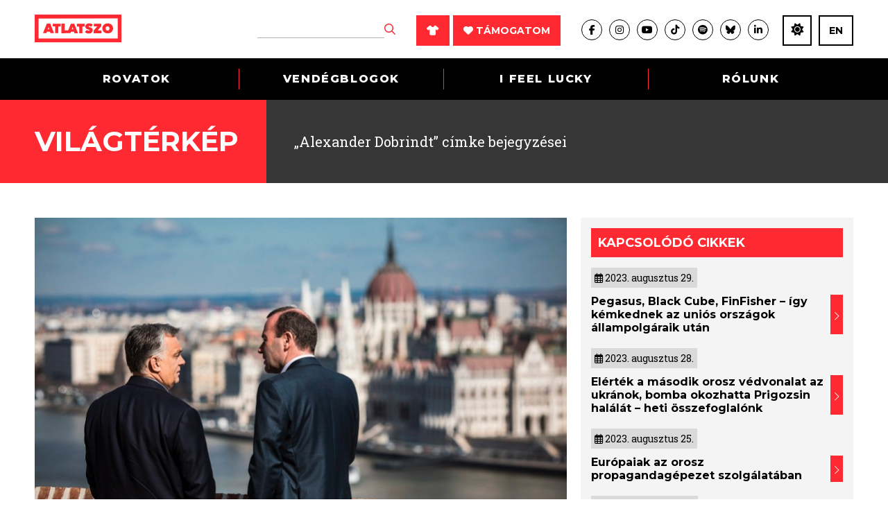

--- FILE ---
content_type: text/html; charset=UTF-8
request_url: https://vilagterkep.atlatszo.hu/tag/alexander-dobrindt/
body_size: 18764
content:
<!DOCTYPE html>
<html dir="ltr" lang="hu">
<head>

<script async src="https://www.googletagmanager.com/gtag/js?id=G-352631887" type="74131b3491542331cdc8c49b-text/javascript"></script>
<script type="74131b3491542331cdc8c49b-text/javascript">
  window.dataLayer = window.dataLayer || [];
  function gtag(){dataLayer.push(arguments);}
  gtag('js', new Date());
  gtag('config', 'G-352631887');
</script>

<!-- Google tag (gtag.js) -->
<script async src="https://www.googletagmanager.com/gtag/js?id=G-LJGWGSQMVJ" type="74131b3491542331cdc8c49b-text/javascript"></script>
<script type="74131b3491542331cdc8c49b-text/javascript">
  window.dataLayer = window.dataLayer || [];
  function gtag(){dataLayer.push(arguments);}
  gtag('js', new Date());
  gtag('config', 'G-LJGWGSQMVJ');
</script>

<!-- InMobi Choice. Consent Manager Tag v3.0 (for TCF 2.2) -->
<script type="74131b3491542331cdc8c49b-text/javascript" async=true>
(function() {
  var host = 'atlatszo.hu';
  var element = document.createElement('script');
  var firstScript = document.getElementsByTagName('script')[0];
  var url = 'https://cmp.inmobi.com'
    .concat('/choice/', '_JWNnSfAEfPnk', '/', host, '/choice.js?tag_version=V3');
  var uspTries = 0;
  var uspTriesLimit = 3;
  element.async = true;
  element.type = 'text/javascript';
  element.src = url;

  firstScript.parentNode.insertBefore(element, firstScript);

  function makeStub() {
    var TCF_LOCATOR_NAME = '__tcfapiLocator';
    var queue = [];
    var win = window;
    var cmpFrame;

    function addFrame() {
      var doc = win.document;
      var otherCMP = !!(win.frames[TCF_LOCATOR_NAME]);

      if (!otherCMP) {
        if (doc.body) {
          var iframe = doc.createElement('iframe');

          iframe.style.cssText = 'display:none';
          iframe.name = TCF_LOCATOR_NAME;
          doc.body.appendChild(iframe);
        } else {
          setTimeout(addFrame, 5);
        }
      }
      return !otherCMP;
    }

    function tcfAPIHandler() {
      var gdprApplies;
      var args = arguments;

      if (!args.length) {
        return queue;
      } else if (args[0] === 'setGdprApplies') {
        if (
          args.length > 3 &&
          args[2] === 2 &&
          typeof args[3] === 'boolean'
        ) {
          gdprApplies = args[3];
          if (typeof args[2] === 'function') {
            args[2]('set', true);
          }
        }
      } else if (args[0] === 'ping') {
        var retr = {
          gdprApplies: gdprApplies,
          cmpLoaded: false,
          cmpStatus: 'stub'
        };

        if (typeof args[2] === 'function') {
          args[2](retr);
        }
      } else {
        if(args[0] === 'init' && typeof args[3] === 'object') {
          args[3] = Object.assign(args[3], { tag_version: 'V3' });
        }
        queue.push(args);
      }
    }

    function postMessageEventHandler(event) {
      var msgIsString = typeof event.data === 'string';
      var json = {};

      try {
        if (msgIsString) {
          json = JSON.parse(event.data);
        } else {
          json = event.data;
        }
      } catch (ignore) {}

      var payload = json.__tcfapiCall;

      if (payload) {
        window.__tcfapi(
          payload.command,
          payload.version,
          function(retValue, success) {
            var returnMsg = {
              __tcfapiReturn: {
                returnValue: retValue,
                success: success,
                callId: payload.callId
              }
            };
            if (msgIsString) {
              returnMsg = JSON.stringify(returnMsg);
            }
            if (event && event.source && event.source.postMessage) {
              event.source.postMessage(returnMsg, '*');
            }
          },
          payload.parameter
        );
      }
    }

    while (win) {
      try {
        if (win.frames[TCF_LOCATOR_NAME]) {
          cmpFrame = win;
          break;
        }
      } catch (ignore) {}

      if (win === window.top) {
        break;
      }
      win = win.parent;
    }
    if (!cmpFrame) {
      addFrame();
      win.__tcfapi = tcfAPIHandler;
      win.addEventListener('message', postMessageEventHandler, false);
    }
  };

  makeStub();

  var uspStubFunction = function() {
    var arg = arguments;
    if (typeof window.__uspapi !== uspStubFunction) {
      setTimeout(function() {
        if (typeof window.__uspapi !== 'undefined') {
          window.__uspapi.apply(window.__uspapi, arg);
        }
      }, 500);
    }
  };

  var checkIfUspIsReady = function() {
    uspTries++;
    if (window.__uspapi === uspStubFunction && uspTries < uspTriesLimit) {
      console.warn('USP is not accessible');
    } else {
      clearInterval(uspInterval);
    }
  };

  if (typeof window.__uspapi === 'undefined') {
    window.__uspapi = uspStubFunction;
    var uspInterval = setInterval(checkIfUspIsReady, 6000);
  }
})();
</script>
<!-- End InMobi Choice. Consent Manager Tag v3.0 (for TCF 2.2) -->

	<meta http-equiv="Content-Type" content="text/html; charset=UTF-8" />
	<meta name="viewport" content="width=device-width, initial-scale=1, maximum-scale=1" />

	<title>Alexander Dobrindt |  Világtérkép</title>

	<title>Alexander Dobrindt &#8211; Világtérkép</title>
<meta name='robots' content='max-image-preview:large, max-snippet:-1, max-video-preview:-1' />
	<style>img:is([sizes="auto" i], [sizes^="auto," i]) { contain-intrinsic-size: 3000px 1500px }</style>
	<link rel="canonical" href="https://vilagterkep.atlatszo.hu/tag/alexander-dobrindt/">
<meta property="og:title" content="Alexander Dobrindt &#8211; Világtérkép">
<meta property="og:type" content="website">
<meta property="og:url" content="https://vilagterkep.atlatszo.hu/tag/alexander-dobrindt/">
<meta property="og:locale" content="hu_HU">
<meta property="og:site_name" content="Világtérkép">
<meta name="twitter:card" content="summary_large_image">
<link rel="alternate" type="application/rss+xml" title="Világtérkép &raquo; hírcsatorna" href="https://vilagterkep.atlatszo.hu/feed/" />
<link rel="alternate" type="application/rss+xml" title="Világtérkép &raquo; hozzászólás hírcsatorna" href="https://vilagterkep.atlatszo.hu/comments/feed/" />
<link rel="alternate" type="application/rss+xml" title="Világtérkép &raquo; Alexander Dobrindt címke hírcsatorna" href="https://vilagterkep.atlatszo.hu/tag/alexander-dobrindt/feed/" />
<script type="74131b3491542331cdc8c49b-text/javascript">
/* <![CDATA[ */
window._wpemojiSettings = {"baseUrl":"https:\/\/s.w.org\/images\/core\/emoji\/16.0.1\/72x72\/","ext":".png","svgUrl":"https:\/\/s.w.org\/images\/core\/emoji\/16.0.1\/svg\/","svgExt":".svg","source":{"concatemoji":"https:\/\/vilagterkep.atlatszo.hu\/wp-includes\/js\/wp-emoji-release.min.js?ver=6.8.3"}};
/*! This file is auto-generated */
!function(s,n){var o,i,e;function c(e){try{var t={supportTests:e,timestamp:(new Date).valueOf()};sessionStorage.setItem(o,JSON.stringify(t))}catch(e){}}function p(e,t,n){e.clearRect(0,0,e.canvas.width,e.canvas.height),e.fillText(t,0,0);var t=new Uint32Array(e.getImageData(0,0,e.canvas.width,e.canvas.height).data),a=(e.clearRect(0,0,e.canvas.width,e.canvas.height),e.fillText(n,0,0),new Uint32Array(e.getImageData(0,0,e.canvas.width,e.canvas.height).data));return t.every(function(e,t){return e===a[t]})}function u(e,t){e.clearRect(0,0,e.canvas.width,e.canvas.height),e.fillText(t,0,0);for(var n=e.getImageData(16,16,1,1),a=0;a<n.data.length;a++)if(0!==n.data[a])return!1;return!0}function f(e,t,n,a){switch(t){case"flag":return n(e,"\ud83c\udff3\ufe0f\u200d\u26a7\ufe0f","\ud83c\udff3\ufe0f\u200b\u26a7\ufe0f")?!1:!n(e,"\ud83c\udde8\ud83c\uddf6","\ud83c\udde8\u200b\ud83c\uddf6")&&!n(e,"\ud83c\udff4\udb40\udc67\udb40\udc62\udb40\udc65\udb40\udc6e\udb40\udc67\udb40\udc7f","\ud83c\udff4\u200b\udb40\udc67\u200b\udb40\udc62\u200b\udb40\udc65\u200b\udb40\udc6e\u200b\udb40\udc67\u200b\udb40\udc7f");case"emoji":return!a(e,"\ud83e\udedf")}return!1}function g(e,t,n,a){var r="undefined"!=typeof WorkerGlobalScope&&self instanceof WorkerGlobalScope?new OffscreenCanvas(300,150):s.createElement("canvas"),o=r.getContext("2d",{willReadFrequently:!0}),i=(o.textBaseline="top",o.font="600 32px Arial",{});return e.forEach(function(e){i[e]=t(o,e,n,a)}),i}function t(e){var t=s.createElement("script");t.src=e,t.defer=!0,s.head.appendChild(t)}"undefined"!=typeof Promise&&(o="wpEmojiSettingsSupports",i=["flag","emoji"],n.supports={everything:!0,everythingExceptFlag:!0},e=new Promise(function(e){s.addEventListener("DOMContentLoaded",e,{once:!0})}),new Promise(function(t){var n=function(){try{var e=JSON.parse(sessionStorage.getItem(o));if("object"==typeof e&&"number"==typeof e.timestamp&&(new Date).valueOf()<e.timestamp+604800&&"object"==typeof e.supportTests)return e.supportTests}catch(e){}return null}();if(!n){if("undefined"!=typeof Worker&&"undefined"!=typeof OffscreenCanvas&&"undefined"!=typeof URL&&URL.createObjectURL&&"undefined"!=typeof Blob)try{var e="postMessage("+g.toString()+"("+[JSON.stringify(i),f.toString(),p.toString(),u.toString()].join(",")+"));",a=new Blob([e],{type:"text/javascript"}),r=new Worker(URL.createObjectURL(a),{name:"wpTestEmojiSupports"});return void(r.onmessage=function(e){c(n=e.data),r.terminate(),t(n)})}catch(e){}c(n=g(i,f,p,u))}t(n)}).then(function(e){for(var t in e)n.supports[t]=e[t],n.supports.everything=n.supports.everything&&n.supports[t],"flag"!==t&&(n.supports.everythingExceptFlag=n.supports.everythingExceptFlag&&n.supports[t]);n.supports.everythingExceptFlag=n.supports.everythingExceptFlag&&!n.supports.flag,n.DOMReady=!1,n.readyCallback=function(){n.DOMReady=!0}}).then(function(){return e}).then(function(){var e;n.supports.everything||(n.readyCallback(),(e=n.source||{}).concatemoji?t(e.concatemoji):e.wpemoji&&e.twemoji&&(t(e.twemoji),t(e.wpemoji)))}))}((window,document),window._wpemojiSettings);
/* ]]> */
</script>
<style id='wp-emoji-styles-inline-css' type='text/css'>

	img.wp-smiley, img.emoji {
		display: inline !important;
		border: none !important;
		box-shadow: none !important;
		height: 1em !important;
		width: 1em !important;
		margin: 0 0.07em !important;
		vertical-align: -0.1em !important;
		background: none !important;
		padding: 0 !important;
	}
</style>
<style id='classic-theme-styles-inline-css' type='text/css'>
/*! This file is auto-generated */
.wp-block-button__link{color:#fff;background-color:#32373c;border-radius:9999px;box-shadow:none;text-decoration:none;padding:calc(.667em + 2px) calc(1.333em + 2px);font-size:1.125em}.wp-block-file__button{background:#32373c;color:#fff;text-decoration:none}
</style>
<style id='global-styles-inline-css' type='text/css'>
:root{--wp--preset--aspect-ratio--square: 1;--wp--preset--aspect-ratio--4-3: 4/3;--wp--preset--aspect-ratio--3-4: 3/4;--wp--preset--aspect-ratio--3-2: 3/2;--wp--preset--aspect-ratio--2-3: 2/3;--wp--preset--aspect-ratio--16-9: 16/9;--wp--preset--aspect-ratio--9-16: 9/16;--wp--preset--color--black: #000000;--wp--preset--color--cyan-bluish-gray: #abb8c3;--wp--preset--color--white: #ffffff;--wp--preset--color--pale-pink: #f78da7;--wp--preset--color--vivid-red: #cf2e2e;--wp--preset--color--luminous-vivid-orange: #ff6900;--wp--preset--color--luminous-vivid-amber: #fcb900;--wp--preset--color--light-green-cyan: #7bdcb5;--wp--preset--color--vivid-green-cyan: #00d084;--wp--preset--color--pale-cyan-blue: #8ed1fc;--wp--preset--color--vivid-cyan-blue: #0693e3;--wp--preset--color--vivid-purple: #9b51e0;--wp--preset--gradient--vivid-cyan-blue-to-vivid-purple: linear-gradient(135deg,rgba(6,147,227,1) 0%,rgb(155,81,224) 100%);--wp--preset--gradient--light-green-cyan-to-vivid-green-cyan: linear-gradient(135deg,rgb(122,220,180) 0%,rgb(0,208,130) 100%);--wp--preset--gradient--luminous-vivid-amber-to-luminous-vivid-orange: linear-gradient(135deg,rgba(252,185,0,1) 0%,rgba(255,105,0,1) 100%);--wp--preset--gradient--luminous-vivid-orange-to-vivid-red: linear-gradient(135deg,rgba(255,105,0,1) 0%,rgb(207,46,46) 100%);--wp--preset--gradient--very-light-gray-to-cyan-bluish-gray: linear-gradient(135deg,rgb(238,238,238) 0%,rgb(169,184,195) 100%);--wp--preset--gradient--cool-to-warm-spectrum: linear-gradient(135deg,rgb(74,234,220) 0%,rgb(151,120,209) 20%,rgb(207,42,186) 40%,rgb(238,44,130) 60%,rgb(251,105,98) 80%,rgb(254,248,76) 100%);--wp--preset--gradient--blush-light-purple: linear-gradient(135deg,rgb(255,206,236) 0%,rgb(152,150,240) 100%);--wp--preset--gradient--blush-bordeaux: linear-gradient(135deg,rgb(254,205,165) 0%,rgb(254,45,45) 50%,rgb(107,0,62) 100%);--wp--preset--gradient--luminous-dusk: linear-gradient(135deg,rgb(255,203,112) 0%,rgb(199,81,192) 50%,rgb(65,88,208) 100%);--wp--preset--gradient--pale-ocean: linear-gradient(135deg,rgb(255,245,203) 0%,rgb(182,227,212) 50%,rgb(51,167,181) 100%);--wp--preset--gradient--electric-grass: linear-gradient(135deg,rgb(202,248,128) 0%,rgb(113,206,126) 100%);--wp--preset--gradient--midnight: linear-gradient(135deg,rgb(2,3,129) 0%,rgb(40,116,252) 100%);--wp--preset--font-size--small: 13px;--wp--preset--font-size--medium: 20px;--wp--preset--font-size--large: 36px;--wp--preset--font-size--x-large: 42px;--wp--preset--spacing--20: 0.44rem;--wp--preset--spacing--30: 0.67rem;--wp--preset--spacing--40: 1rem;--wp--preset--spacing--50: 1.5rem;--wp--preset--spacing--60: 2.25rem;--wp--preset--spacing--70: 3.38rem;--wp--preset--spacing--80: 5.06rem;--wp--preset--shadow--natural: 6px 6px 9px rgba(0, 0, 0, 0.2);--wp--preset--shadow--deep: 12px 12px 50px rgba(0, 0, 0, 0.4);--wp--preset--shadow--sharp: 6px 6px 0px rgba(0, 0, 0, 0.2);--wp--preset--shadow--outlined: 6px 6px 0px -3px rgba(255, 255, 255, 1), 6px 6px rgba(0, 0, 0, 1);--wp--preset--shadow--crisp: 6px 6px 0px rgba(0, 0, 0, 1);}:where(.is-layout-flex){gap: 0.5em;}:where(.is-layout-grid){gap: 0.5em;}body .is-layout-flex{display: flex;}.is-layout-flex{flex-wrap: wrap;align-items: center;}.is-layout-flex > :is(*, div){margin: 0;}body .is-layout-grid{display: grid;}.is-layout-grid > :is(*, div){margin: 0;}:where(.wp-block-columns.is-layout-flex){gap: 2em;}:where(.wp-block-columns.is-layout-grid){gap: 2em;}:where(.wp-block-post-template.is-layout-flex){gap: 1.25em;}:where(.wp-block-post-template.is-layout-grid){gap: 1.25em;}.has-black-color{color: var(--wp--preset--color--black) !important;}.has-cyan-bluish-gray-color{color: var(--wp--preset--color--cyan-bluish-gray) !important;}.has-white-color{color: var(--wp--preset--color--white) !important;}.has-pale-pink-color{color: var(--wp--preset--color--pale-pink) !important;}.has-vivid-red-color{color: var(--wp--preset--color--vivid-red) !important;}.has-luminous-vivid-orange-color{color: var(--wp--preset--color--luminous-vivid-orange) !important;}.has-luminous-vivid-amber-color{color: var(--wp--preset--color--luminous-vivid-amber) !important;}.has-light-green-cyan-color{color: var(--wp--preset--color--light-green-cyan) !important;}.has-vivid-green-cyan-color{color: var(--wp--preset--color--vivid-green-cyan) !important;}.has-pale-cyan-blue-color{color: var(--wp--preset--color--pale-cyan-blue) !important;}.has-vivid-cyan-blue-color{color: var(--wp--preset--color--vivid-cyan-blue) !important;}.has-vivid-purple-color{color: var(--wp--preset--color--vivid-purple) !important;}.has-black-background-color{background-color: var(--wp--preset--color--black) !important;}.has-cyan-bluish-gray-background-color{background-color: var(--wp--preset--color--cyan-bluish-gray) !important;}.has-white-background-color{background-color: var(--wp--preset--color--white) !important;}.has-pale-pink-background-color{background-color: var(--wp--preset--color--pale-pink) !important;}.has-vivid-red-background-color{background-color: var(--wp--preset--color--vivid-red) !important;}.has-luminous-vivid-orange-background-color{background-color: var(--wp--preset--color--luminous-vivid-orange) !important;}.has-luminous-vivid-amber-background-color{background-color: var(--wp--preset--color--luminous-vivid-amber) !important;}.has-light-green-cyan-background-color{background-color: var(--wp--preset--color--light-green-cyan) !important;}.has-vivid-green-cyan-background-color{background-color: var(--wp--preset--color--vivid-green-cyan) !important;}.has-pale-cyan-blue-background-color{background-color: var(--wp--preset--color--pale-cyan-blue) !important;}.has-vivid-cyan-blue-background-color{background-color: var(--wp--preset--color--vivid-cyan-blue) !important;}.has-vivid-purple-background-color{background-color: var(--wp--preset--color--vivid-purple) !important;}.has-black-border-color{border-color: var(--wp--preset--color--black) !important;}.has-cyan-bluish-gray-border-color{border-color: var(--wp--preset--color--cyan-bluish-gray) !important;}.has-white-border-color{border-color: var(--wp--preset--color--white) !important;}.has-pale-pink-border-color{border-color: var(--wp--preset--color--pale-pink) !important;}.has-vivid-red-border-color{border-color: var(--wp--preset--color--vivid-red) !important;}.has-luminous-vivid-orange-border-color{border-color: var(--wp--preset--color--luminous-vivid-orange) !important;}.has-luminous-vivid-amber-border-color{border-color: var(--wp--preset--color--luminous-vivid-amber) !important;}.has-light-green-cyan-border-color{border-color: var(--wp--preset--color--light-green-cyan) !important;}.has-vivid-green-cyan-border-color{border-color: var(--wp--preset--color--vivid-green-cyan) !important;}.has-pale-cyan-blue-border-color{border-color: var(--wp--preset--color--pale-cyan-blue) !important;}.has-vivid-cyan-blue-border-color{border-color: var(--wp--preset--color--vivid-cyan-blue) !important;}.has-vivid-purple-border-color{border-color: var(--wp--preset--color--vivid-purple) !important;}.has-vivid-cyan-blue-to-vivid-purple-gradient-background{background: var(--wp--preset--gradient--vivid-cyan-blue-to-vivid-purple) !important;}.has-light-green-cyan-to-vivid-green-cyan-gradient-background{background: var(--wp--preset--gradient--light-green-cyan-to-vivid-green-cyan) !important;}.has-luminous-vivid-amber-to-luminous-vivid-orange-gradient-background{background: var(--wp--preset--gradient--luminous-vivid-amber-to-luminous-vivid-orange) !important;}.has-luminous-vivid-orange-to-vivid-red-gradient-background{background: var(--wp--preset--gradient--luminous-vivid-orange-to-vivid-red) !important;}.has-very-light-gray-to-cyan-bluish-gray-gradient-background{background: var(--wp--preset--gradient--very-light-gray-to-cyan-bluish-gray) !important;}.has-cool-to-warm-spectrum-gradient-background{background: var(--wp--preset--gradient--cool-to-warm-spectrum) !important;}.has-blush-light-purple-gradient-background{background: var(--wp--preset--gradient--blush-light-purple) !important;}.has-blush-bordeaux-gradient-background{background: var(--wp--preset--gradient--blush-bordeaux) !important;}.has-luminous-dusk-gradient-background{background: var(--wp--preset--gradient--luminous-dusk) !important;}.has-pale-ocean-gradient-background{background: var(--wp--preset--gradient--pale-ocean) !important;}.has-electric-grass-gradient-background{background: var(--wp--preset--gradient--electric-grass) !important;}.has-midnight-gradient-background{background: var(--wp--preset--gradient--midnight) !important;}.has-small-font-size{font-size: var(--wp--preset--font-size--small) !important;}.has-medium-font-size{font-size: var(--wp--preset--font-size--medium) !important;}.has-large-font-size{font-size: var(--wp--preset--font-size--large) !important;}.has-x-large-font-size{font-size: var(--wp--preset--font-size--x-large) !important;}
:where(.wp-block-post-template.is-layout-flex){gap: 1.25em;}:where(.wp-block-post-template.is-layout-grid){gap: 1.25em;}
:where(.wp-block-columns.is-layout-flex){gap: 2em;}:where(.wp-block-columns.is-layout-grid){gap: 2em;}
:root :where(.wp-block-pullquote){font-size: 1.5em;line-height: 1.6;}
</style>
<link rel='stylesheet' id='atlatszo_admin_style-css' href='https://vilagterkep.atlatszo.hu/wp-content/themes/atlatszo-blog-2021/style-editor.css?v=1769227885&#038;ver=6.8.3' type='text/css' media='all' />
<link rel="https://api.w.org/" href="https://vilagterkep.atlatszo.hu/wp-json/" /><link rel="alternate" title="JSON" type="application/json" href="https://vilagterkep.atlatszo.hu/wp-json/wp/v2/tags/778" /><link rel="EditURI" type="application/rsd+xml" title="RSD" href="https://vilagterkep.atlatszo.hu/xmlrpc.php?rsd" />
<meta name="generator" content="WordPress 6.8.3" />

		<!-- GA Google Analytics @ https://m0n.co/ga -->
		<script async src="https://www.googletagmanager.com/gtag/js?id=G-BRG9L5KGYP" type="74131b3491542331cdc8c49b-text/javascript"></script>
		<script type="74131b3491542331cdc8c49b-text/javascript">
			window.dataLayer = window.dataLayer || [];
			function gtag(){dataLayer.push(arguments);}
			gtag('js', new Date());
			gtag('config', 'G-BRG9L5KGYP');
		</script>

	
	<link rel="preconnect" href="https://fonts.googleapis.com">
	<link rel="preconnect" href="https://fonts.gstatic.com" crossorigin>
	<link href="https://fonts.googleapis.com/css2?family=Montserrat:ital,wght@0,400;0,700;0,800;1,400&family=Roboto+Slab:wght@300;400;700&display=swap" rel="stylesheet">
	<link rel="stylesheet" href="https://vilagterkep.atlatszo.hu/wp-content/themes/atlatszo-blog-2021/f/fontawesome-pro-672/css/all.min.css" type="text/css" media="screen" />
	<link rel="stylesheet" href="https://vilagterkep.atlatszo.hu/wp-content/themes/atlatszo-blog-2021/j/owl/assets/owl.carousel.min.css">
	<link rel="stylesheet" href="https://vilagterkep.atlatszo.hu/wp-content/themes/atlatszo-blog-2021/j/owl/assets/owl.theme.default.min.css">
	<link rel="stylesheet" href="https://vilagterkep.atlatszo.hu/wp-content/themes/atlatszo-blog-2021/j/swp/css/swipebox.min.css">

	<link rel="stylesheet" href="https://vilagterkep.atlatszo.hu/wp-content/themes/atlatszo-blog-2021/style.css?v=1769227885" type="text/css" media="screen, projection" />

	<link rel="icon" type="image/png" href="https://vilagterkep.atlatszo.hu/wp-content/themes/atlatszo-blog-2021/i/favicon.png">
	<link rel="apple-touch-icon" href="https://vilagterkep.atlatszo.hu/wp-content/themes/atlatszo-blog-2021/i/apple-touch-icon.png">
	<meta content="yes" name="apple-mobile-web-app-capable">

	<script src="https://vilagterkep.atlatszo.hu/wp-content/themes/atlatszo-blog-2021/j/jquery-3.7.1.min.js" type="74131b3491542331cdc8c49b-text/javascript"></script>

			<link rel="stylesheet" href="https://vilagterkep.atlatszo.hu/wp-content/themes/atlatszo-blog-2021/responsive.css?v=1769227885" type="text/css" media="screen" />

	
		<!-- Facebook Pixel Code -->
		<script type="74131b3491542331cdc8c49b-text/javascript">
		!function(f,b,e,v,n,t,s)
		{if(f.fbq)return;n=f.fbq=function(){n.callMethod?
		n.callMethod.apply(n,arguments):n.queue.push(arguments)};
		if(!f._fbq)f._fbq=n;n.push=n;n.loaded=!0;n.version='2.0';
		n.queue=[];t=b.createElement(e);t.async=!0;
		t.src=v;s=b.getElementsByTagName(e)[0];
		s.parentNode.insertBefore(t,s)}(window,document,'script',
		'https://connect.facebook.net/en_US/fbevents.js');
		 fbq('init', '2375168609396030');
		fbq('track', 'PageView');
		</script>
		<noscript>
		 <img height="1" width="1"
		src="https://www.facebook.com/tr?id=2375168609396030&ev=PageView
		&noscript=1"/>
		</noscript>
		<!-- End Facebook Pixel Code -->

		<!-- Google Tag Manager -->
		<script type="74131b3491542331cdc8c49b-text/javascript">(function(w,d,s,l,i){w[l]=w[l]||[];w[l].push({'gtm.start':
		new Date().getTime(),event:'gtm.js'});var f=d.getElementsByTagName(s)[0],
		j=d.createElement(s),dl=l!='dataLayer'?'&l='+l:'';j.async=true;j.src=
		'https://www.googletagmanager.com/gtm.js?id='+i+dl;f.parentNode.insertBefore(j,f);
		})(window,document,'script','dataLayer','GTM-58DT9N2');</script>
		<!-- End Google Tag Manager -->

	
</head>

<body class="archive tag tag-alexander-dobrindt tag-778 wp-theme-atlatszo-blog-2021 sajatblog blog_vilagterkep chrome">



	<!-- Google Tag Manager (noscript) -->
	<noscript><iframe src="https://www.googletagmanager.com/ns.html?id=GTM-58DT9N2"
	height="0" width="0" style="display:none;visibility:hidden"></iframe></noscript>
	<!-- End Google Tag Manager (noscript) -->


<header id="header" class="header bwhite n100 z99 desktoponly"><div class="header-logo n100 bwhite z9"><div class="inner-header-logo ng"><div class="the_left ib n15 vm pr"><a href="https://atlatszo.hu" title="atlatszo.hu" id="logo" class="ib vm"><img src="https://atlatszo.hu/wp-content/themes/atlatszo2021/i/atlatszo-logo.svg" width="125" height="40" class="logo-full ib" alt="atlatszo.hu"/><img src="https://atlatszo.hu/wp-content/themes/atlatszo2021/i/favicon.svg" width="40" height="40" class="logo-favicon ib o0" alt="atlatszo.hu"/></a></div><div class="the_right ib n85 vm ar"><div class="header-search header-item ib vm"><form method="get" class="searchform" action="https://atlatszo.hu/"><input type="text" value="" name="s" class="keyword"/><button type="submit" class=""><i class="far fa-search fs16px cred"></i></button></form></div><div class="header-support header-item ib vm pl30"><a href="https://atlatszo.hu/tamogatoi-polo/" class="btn redbox mr5"><i class="fas fa-shirt"></i></a><a href="https://atlatszo.hu/tamogatom/" class="btn redbox"><i class="fas fa-heart"></i> Támogatom</a></div><div class="header-social header-item ib vm pl30"><ul class="socials flexbox"><li class="col"><a href="https://hu-hu.facebook.com/atlatszo.hu/" class="" target="_blank"><i class="fab fa-facebook-f"></i></a></li><li class="col"><a href="https://www.instagram.com/atlatszo/?hl=hu" class="" target="_blank"><i class="fab fa-instagram"></i></a></li><li class="col"><a href="https://www.youtube.com/c/Atlatszovideo" class="" target="_blank"><i class="fab fa-youtube"></i></a></li><li class="col"><a href="https://www.tiktok.com/@atlatszo.hu" class="" target="_blank"><i class="fab fa-tiktok"></i></a></li><li class="col"><a href="https://open.spotify.com/show/1UrLKYioWtFXReRewS2U2g" class="" target="_blank"><i class="fab fa-spotify"></i></a></li><li class="col"><a href="https://bsky.app/profile/atlatszo.hu" class="" target="_blank"><i class="fab fa-bluesky"></i></a></li><li class="col lastbefore"><a href="https://www.linkedin.com/company/atlatszo-hu/" class="" target="_blank"><i class="fab fa-linkedin-in"></i></a></li><li class="col email"><a href="/cdn-cgi/l/email-protection#365f5850597657425a5742454c59185e43" class="" target="_blank"><i class="far fa-envelope"></i></a></li></ul></div><div class="header-nightmode header-item ib vm pl20"><a href="#" class="the_night_of btn outline cblack fs14px fbold"><i class="fa fa-moon-stars"></i></a></div><div class="header-english header-item ib vm pl10"><a href="https://english.atlatszo.hu/" target="_blank" class="btn outline cblack fs14px fbold">EN</a></div><div class="header-cart header-item ib vm pl10 "><a class="the_cart_icon btn outline cblack fs14px fbold" href="https://atlatszo.hu/kosar/"><i class="fa-solid fa-bag-shopping"></i><span class="the_cart_item_count">0</span></a></div></div></div></div><div class="header-menu bblack z8"><ul class="nav ng flexbox pr"><li id="menu-item-30289" class="menu-item menu-item-type-custom menu-item-object-custom menu-item-has-children menu-item-30289"><a href="#">Rovatok</a><ul class="sub-menu"><li id="menu-item-31443" class="menu-item menu-item-type-taxonomy menu-item-object-rovat menu-item-31443"><a href="https://atlatszo.hu/rovat/kozpenz/">Közpénz</a></li><li id="menu-item-38513" class="menu-item menu-item-type-taxonomy menu-item-object-rovat menu-item-38513"><a href="https://atlatszo.hu/rovat/kozadat/">Közadat</a></li><li id="menu-item-38512" class="menu-item menu-item-type-taxonomy menu-item-object-rovat menu-item-38512"><a href="https://atlatszo.hu/rovat/kornyezet/">Környezet</a></li><li id="menu-item-37160" class="menu-item menu-item-type-taxonomy menu-item-object-rovat menu-item-37160"><a href="https://atlatszo.hu/rovat/orszagszerte/">Országszerte</a></li><li id="menu-item-38511" class="menu-item menu-item-type-taxonomy menu-item-object-rovat menu-item-38511"><a href="https://atlatszo.hu/rovat/adat/">Adatvizualizáció</a></li><li id="menu-item-38514" class="menu-item menu-item-type-taxonomy menu-item-object-rovat menu-item-38514"><a href="https://atlatszo.hu/rovat/kozugy/">Közügy</a></li><li id="menu-item-34353" class="menu-item menu-item-type-taxonomy menu-item-object-rovat menu-item-34353"><a href="https://atlatszo.hu/rovat/mutyimondo/">Mutyimondó</a></li><li id="menu-item-79393" class="menu-item menu-item-type-taxonomy menu-item-object-rovat menu-item-79393"><a href="https://atlatszo.hu/rovat/vilagterkep/">Világtérkép</a></li><li id="menu-item-79905" class="menu-item menu-item-type-taxonomy menu-item-object-rovat menu-item-79905"><a href="https://atlatszo.hu/rovat/kult/">Kult</a></li><li id="menu-item-83125" class="menu-item menu-item-type-taxonomy menu-item-object-rovat menu-item-83125"><a href="https://atlatszo.hu/rovat/oktatas/">Oktatás</a></li><li id="menu-item-83645" class="menu-item menu-item-type-taxonomy menu-item-object-rovat menu-item-83645"><a href="https://atlatszo.hu/rovat/impakt/">Impakt</a></li><li id="menu-item-87746" class="menu-item menu-item-type-taxonomy menu-item-object-category menu-item-87746"><a href="https://atlatszo.hu/category/podcast/">Podcast</a></li></ul></li><li id="menu-item-30304" class="menu-item menu-item-type-custom menu-item-object-custom menu-item-has-children menu-item-30304"><a href="#">Vendégblogok</a><ul class="sub-menu"><li id="menu-item-30306" class="menu-item menu-item-type-custom menu-item-object-custom menu-item-30306"><a href="https://vastagbor.atlatszo.hu/">Vastagbőr</a></li><li id="menu-item-102860" class="menu-item menu-item-type-custom menu-item-object-custom menu-item-102860"><a href="https://kozepido.atlatszo.hu/">Középidő</a></li><li id="menu-item-30305" class="menu-item menu-item-type-custom menu-item-object-custom menu-item-30305"><a href="https://ejeb.atlatszo.hu/">Strasbourgi Figyelő</a></li><li id="menu-item-30307" class="menu-item menu-item-type-custom menu-item-object-custom menu-item-30307"><a href="https://igyirnankmi.atlatszo.hu/">Így írnánk mi</a></li><li id="menu-item-30308" class="menu-item menu-item-type-custom menu-item-object-custom menu-item-30308"><a href="https://mertek.atlatszo.hu/">Mérték</a></li><li id="menu-item-30309" class="menu-item menu-item-type-custom menu-item-object-custom menu-item-30309"><a href="https://pcblog.atlatszo.hu/">PC blog</a></li><li id="menu-item-97907" class="menu-item menu-item-type-custom menu-item-object-custom menu-item-97907"><a href="https://idea.atlatszo.hu/">Ideablog</a></li><li id="menu-item-30310" class="menu-item menu-item-type-custom menu-item-object-custom menu-item-30310"><a href="https://darvasbela.atlatszo.hu/">Darvas Béla</a></li><li id="menu-item-30311" class="menu-item menu-item-type-custom menu-item-object-custom menu-item-30311"><a href="https://dotoho.atlatszo.hu/">Do toho</a></li><li id="menu-item-30312" class="menu-item menu-item-type-custom menu-item-object-custom menu-item-30312"><a href="https://koszegferenc.atlatszo.hu/">Kőszeg Ferenc</a></li><li id="menu-item-85777" class="menu-item menu-item-type-custom menu-item-object-custom menu-item-85777"><a href="https://vageszblog.atlatszo.hu/">Vageszblog</a></li><li id="menu-item-70564" class="menu-item menu-item-type-custom menu-item-object-custom menu-item-70564"><a href="https://101.atlatszo.hu">Százegyes szoba</a></li><li id="menu-item-30316" class="menu-item menu-item-type-custom menu-item-object-custom menu-item-30316"><a target="_blank" href="https://atlatszo.ro/">Erdély</a></li><li id="menu-item-68316" class="menu-item menu-item-type-custom menu-item-object-custom menu-item-68316"><a target="_blank" href="https://atlatszo.rs/">Vajdaság</a></li></ul></li><li id="menu-item-30296" class="menu-item menu-item-type-custom menu-item-object-custom menu-item-has-children menu-item-30296"><a href="#">I feel lucky</a><ul class="sub-menu"><li id="menu-item-30317" class="menu-item menu-item-type-custom menu-item-object-custom menu-item-30317"><a target="_blank" href="https://kimittud.atlatszo.hu/">Ki mit tud?</a></li><li id="menu-item-30318" class="menu-item menu-item-type-custom menu-item-object-custom menu-item-30318"><a target="_blank" href="https://atlo.team/">Átló</a></li><li id="menu-item-30319" class="menu-item menu-item-type-post_type menu-item-object-page menu-item-30319"><a href="https://atlatszo.hu/magyarleaks/">MagyarLeaks</a></li><li id="menu-item-31151" class="menu-item menu-item-type-custom menu-item-object-custom menu-item-31151"><a href="https://atlatszo.hu/tudoleaks-szivarogtass-az-akademiai-dolgozok-forumanak-es-az-atlatszonak/">TudoLeaks</a></li><li id="menu-item-111266" class="menu-item menu-item-type-custom menu-item-object-custom menu-item-111266"><a href="https://eumoney.streamlit.app/">Uniós támogatások</a></li><li id="menu-item-30320" class="menu-item menu-item-type-custom menu-item-object-custom menu-item-30320"><a href="https://alhirvadasz.hu/">Álhírvadász</a></li><li id="menu-item-45777" class="menu-item menu-item-type-custom menu-item-object-custom menu-item-45777"><a href="https://regiblogok.atlatszo.hu/">Régi blogok</a></li></ul></li><li id="menu-item-30313" class="menu-item menu-item-type-custom menu-item-object-custom menu-item-has-children menu-item-30313"><a href="#">Rólunk</a><ul class="sub-menu"><li id="menu-item-55142" class="menu-item menu-item-type-post_type menu-item-object-page menu-item-55142"><a href="https://atlatszo.hu/impresszum/">Impresszum</a></li><li id="menu-item-30403" class="menu-item menu-item-type-post_type menu-item-object-page menu-item-30403"><a href="https://atlatszo.hu/kozhasznu-nonprofit-kft/">Beszámolók, közhasznúságik</a></li><li id="menu-item-108726" class="menu-item menu-item-type-post_type menu-item-object-page menu-item-108726"><a href="https://atlatszo.hu/tamogatom/">Támogatom</a></li></ul></li></ul></div></header><header class="header bwhite n100 mobileonly"><div class="header-logo n100 p15"><div class="the_left ib n80 vm"><a href="https://atlatszo.hu" title="atlatszo.hu" class="logo ib vm"><img src="https://atlatszo.hu/wp-content/themes/atlatszo2021/i/favicon.svg" width="40" height="40" class="bl" alt="atlatszo.hu"/></a><div class="the_support_banner ib mobileonly"><a href="https://atlatszo.hu/azenadombol/" class="btn redbox mr5"><i class="fas fa-heart"></i> 1%</a><a href="https://atlatszo.hu/tamogatom/" class="btn redbox"><i class="fas fa-heart"></i> Támogatom</a></div></div><div class="the_right ib n20 vm ar"><a id="search_trigger" href="#" class="search_toggle cblack fs20px vm"><i class="far fa-search"></i></a><a id="menu_trigger" href="#" class="mobile_menu_trigger cred fs20px vm ml5"><i class="far fa-bars"></i></a><a id="close_trigger" href="#" class="mobile_menu_trigger cred fs20px vm ml5 dn"><i class="fal fa-times"></i></a><div id="search_fs" class="header-search pf l0 t0 n100 h100 dn"><a href="#" class="search_toggle close_search cwhite fs28px t15 r15 pa dn"><i class="fal fa-times"></i></a><form method="get" class="searchform pa vam ac l0 r0 ma" action="https://atlatszo.hu/"><input type="text" value="" name="s" class="keyword ib n70"/><button type="submit" class=""><i class="far fa-search fs16px cred ib"></i></button></form></div></div></div><div id="mobile_menu" class="header-menu bblack dn"><ul class="nav"><li class="menu-item menu-item-type-custom menu-item-object-custom menu-item-has-children menu-item-30289"><a href="#">Rovatok</a><ul class="sub-menu"><li class="menu-item menu-item-type-taxonomy menu-item-object-rovat menu-item-31443"><a href="https://atlatszo.hu/rovat/kozpenz/">Közpénz</a></li><li class="menu-item menu-item-type-taxonomy menu-item-object-rovat menu-item-38513"><a href="https://atlatszo.hu/rovat/kozadat/">Közadat</a></li><li class="menu-item menu-item-type-taxonomy menu-item-object-rovat menu-item-38512"><a href="https://atlatszo.hu/rovat/kornyezet/">Környezet</a></li><li class="menu-item menu-item-type-taxonomy menu-item-object-rovat menu-item-37160"><a href="https://atlatszo.hu/rovat/orszagszerte/">Országszerte</a></li><li class="menu-item menu-item-type-taxonomy menu-item-object-rovat menu-item-38511"><a href="https://atlatszo.hu/rovat/adat/">Adatvizualizáció</a></li><li class="menu-item menu-item-type-taxonomy menu-item-object-rovat menu-item-38514"><a href="https://atlatszo.hu/rovat/kozugy/">Közügy</a></li><li class="menu-item menu-item-type-taxonomy menu-item-object-rovat menu-item-34353"><a href="https://atlatszo.hu/rovat/mutyimondo/">Mutyimondó</a></li><li class="menu-item menu-item-type-taxonomy menu-item-object-rovat menu-item-79393"><a href="https://atlatszo.hu/rovat/vilagterkep/">Világtérkép</a></li><li class="menu-item menu-item-type-taxonomy menu-item-object-rovat menu-item-79905"><a href="https://atlatszo.hu/rovat/kult/">Kult</a></li><li class="menu-item menu-item-type-taxonomy menu-item-object-rovat menu-item-83125"><a href="https://atlatszo.hu/rovat/oktatas/">Oktatás</a></li><li class="menu-item menu-item-type-taxonomy menu-item-object-rovat menu-item-83645"><a href="https://atlatszo.hu/rovat/impakt/">Impakt</a></li><li class="menu-item menu-item-type-taxonomy menu-item-object-category menu-item-87746"><a href="https://atlatszo.hu/category/podcast/">Podcast</a></li></ul></li><li class="menu-item menu-item-type-custom menu-item-object-custom menu-item-has-children menu-item-30304"><a href="#">Vendégblogok</a><ul class="sub-menu"><li class="menu-item menu-item-type-custom menu-item-object-custom menu-item-30306"><a href="https://vastagbor.atlatszo.hu/">Vastagbőr</a></li><li class="menu-item menu-item-type-custom menu-item-object-custom menu-item-102860"><a href="https://kozepido.atlatszo.hu/">Középidő</a></li><li class="menu-item menu-item-type-custom menu-item-object-custom menu-item-30305"><a href="https://ejeb.atlatszo.hu/">Strasbourgi Figyelő</a></li><li class="menu-item menu-item-type-custom menu-item-object-custom menu-item-30307"><a href="https://igyirnankmi.atlatszo.hu/">Így írnánk mi</a></li><li class="menu-item menu-item-type-custom menu-item-object-custom menu-item-30308"><a href="https://mertek.atlatszo.hu/">Mérték</a></li><li class="menu-item menu-item-type-custom menu-item-object-custom menu-item-30309"><a href="https://pcblog.atlatszo.hu/">PC blog</a></li><li class="menu-item menu-item-type-custom menu-item-object-custom menu-item-97907"><a href="https://idea.atlatszo.hu/">Ideablog</a></li><li class="menu-item menu-item-type-custom menu-item-object-custom menu-item-30310"><a href="https://darvasbela.atlatszo.hu/">Darvas Béla</a></li><li class="menu-item menu-item-type-custom menu-item-object-custom menu-item-30311"><a href="https://dotoho.atlatszo.hu/">Do toho</a></li><li class="menu-item menu-item-type-custom menu-item-object-custom menu-item-30312"><a href="https://koszegferenc.atlatszo.hu/">Kőszeg Ferenc</a></li><li class="menu-item menu-item-type-custom menu-item-object-custom menu-item-85777"><a href="https://vageszblog.atlatszo.hu/">Vageszblog</a></li><li class="menu-item menu-item-type-custom menu-item-object-custom menu-item-70564"><a href="https://101.atlatszo.hu">Százegyes szoba</a></li><li class="menu-item menu-item-type-custom menu-item-object-custom menu-item-30316"><a target="_blank" href="https://atlatszo.ro/">Erdély</a></li><li class="menu-item menu-item-type-custom menu-item-object-custom menu-item-68316"><a target="_blank" href="https://atlatszo.rs/">Vajdaság</a></li></ul></li><li class="menu-item menu-item-type-custom menu-item-object-custom menu-item-has-children menu-item-30296"><a href="#">I feel lucky</a><ul class="sub-menu"><li class="menu-item menu-item-type-custom menu-item-object-custom menu-item-30317"><a target="_blank" href="https://kimittud.atlatszo.hu/">Ki mit tud?</a></li><li class="menu-item menu-item-type-custom menu-item-object-custom menu-item-30318"><a target="_blank" href="https://atlo.team/">Átló</a></li><li class="menu-item menu-item-type-post_type menu-item-object-page menu-item-30319"><a href="https://atlatszo.hu/magyarleaks/">MagyarLeaks</a></li><li class="menu-item menu-item-type-custom menu-item-object-custom menu-item-31151"><a href="https://atlatszo.hu/tudoleaks-szivarogtass-az-akademiai-dolgozok-forumanak-es-az-atlatszonak/">TudoLeaks</a></li><li class="menu-item menu-item-type-custom menu-item-object-custom menu-item-111266"><a href="https://eumoney.streamlit.app/">Uniós támogatások</a></li><li class="menu-item menu-item-type-custom menu-item-object-custom menu-item-30320"><a href="https://alhirvadasz.hu/">Álhírvadász</a></li><li class="menu-item menu-item-type-custom menu-item-object-custom menu-item-45777"><a href="https://regiblogok.atlatszo.hu/">Régi blogok</a></li></ul></li><li class="menu-item menu-item-type-custom menu-item-object-custom menu-item-has-children menu-item-30313"><a href="#">Rólunk</a><ul class="sub-menu"><li class="menu-item menu-item-type-post_type menu-item-object-page menu-item-55142"><a href="https://atlatszo.hu/impresszum/">Impresszum</a></li><li class="menu-item menu-item-type-post_type menu-item-object-page menu-item-30403"><a href="https://atlatszo.hu/kozhasznu-nonprofit-kft/">Beszámolók, közhasznúságik</a></li><li class="menu-item menu-item-type-post_type menu-item-object-page menu-item-108726"><a href="https://atlatszo.hu/tamogatom/">Támogatom</a></li></ul></li></ul><div class="header-bottom"><div class="header-ext pb30"><div class="header-support header-item ib n100 vm al mb20"><a href="https://atlatszo.hu/azenadombol/" class="btn redbox mr5"><i class="fas fa-heart"></i> 1%</a><a href="https://atlatszo.hu/tamogatom/" class="btn redbox"><i class="fas fa-heart"></i> Támogatom</a></div><div class="header-english header-item ib n100 vm al"><a href="#" class="the_night_of btn outline cblack fs14px fbold"><i class="fa fa-moon-stars"></i></a><a href="https://english.atlatszo.hu/" target="_blank" class="btn outline cwhite fs14px fbold">EN</a><div class="header-cart header-item ib vm pl10 "> <a class="the_cart_icon btn outline cblack fs14px fbold" href="https://atlatszo.hu/kosar/"><i class="fa-solid fa-bag-shopping"></i><span class="the_cart_item_count">0</span></a></div></div></div><div class="header-social header-item n100 ac"><ul class="socials"><li class="col"><a href="https://hu-hu.facebook.com/atlatszo.hu/" class="" target="_blank"><i class="fab fa-facebook-f"></i></a></li><li class="col"><a href="https://www.instagram.com/atlatszo/?hl=hu" class="" target="_blank"><i class="fab fa-instagram"></i></a></li><li class="col"><a href="https://www.youtube.com/c/Atlatszovideo" class="" target="_blank"><i class="fab fa-youtube"></i></a></li><li class="col"><a href="https://www.tiktok.com/@atlatszo.hu" class="" target="_blank"><i class="fab fa-tiktok"></i></a></li><li class="col"><a href="https://open.spotify.com/show/1UrLKYioWtFXReRewS2U2g" class="" target="_blank"><i class="fab fa-spotify"></i></a></li><li class="col"><a href="https://bsky.app/profile/atlatszo.hu" class="" target="_blank"><i class="fab fa-bluesky"></i></a></li><li class="col lastbefore"><a href="https://www.linkedin.com/company/atlatszo-hu/" class="" target="_blank"><i class="fab fa-linkedin-in"></i></a></li><li class="col email"><a href="/cdn-cgi/l/email-protection#41282f272e0120352d2035323b2e6f2934" class="" target="_blank"><i class="far fa-envelope"></i></a></li></ul></div></div></div></header><section class="banner-menu-alatt ng"><a href='https://atlatszo.hu/menu-generator/?action=redirect&url=https%3A%2F%2Fatlatszo.hu%2Ftamogatom%2F&id=114227' class="banner image_banner img100 bl mb20 image"><img loading="lazy" class="bl" src="https://atlatszo.hu/wp-content/uploads/2025/05/atlatszo_nyitokep_szuverenitas_hivatal_851x315.jpg" alt="" /></a></section>

<main class="archive category tag">

	
<section class="blog_header desktoponly pr">
		<div class="blog_container ng">
			<div class="blog_content cwhite pr vm dt">
				<h1 class="blog_title ttu bred lh1 pr z2 tc vm n40 pt40 pr40"><a href="https://vilagterkep.atlatszo.hu" class="cwhite">Világtérkép</a></h1>
				<h2 class="blog_description roboto pr z2 tc vm n60 pt40 pl40">„Alexander Dobrindt” címke bejegyzései</h2>
			</div>
		</div>
</section>
	
	<section class="posts bwhite">
		<div class="pt50 pr ng flexbox">

		<div class="post_list the_left n66 mr0">
			<div class="inner flexbox">
				<article class="post n100 pr20 pb20">

			<div class="innerbox">
			<a href="https://vilagterkep.atlatszo.hu/2019/03/13/elfogyott-az-europai-neppart-turelme-is-orban-viktornak-jovo-szerdaig-dontenie-kell/" class="post_image image_link the_top bl pr img100 mb30">
				<span class="post_cat redbox btn btn-medium pa l0 b20 z4">Európai Néppárt</span>				<img width="630" height="420" src="https://vilagterkep.atlatszo.hu/wp-content/uploads/sites/11/2019/03/Screen-Shot-2019-03-13-at-03.37.41.png" class="attachment-large_169 size-large_169 wp-post-image" alt="Orbán Viktor magyar miniszterelnök és Manfred Weber az Európai Néppárt (EPP) képviselő-csoportjának elnöke Budapesten tárgyal 2019 március 12-én a Fidesz esetleges kizárásáról." decoding="async" fetchpriority="high" srcset="https://vilagterkep.atlatszo.hu/wp-content/uploads/sites/11/2019/03/Screen-Shot-2019-03-13-at-03.37.41.png 999w, https://vilagterkep.atlatszo.hu/wp-content/uploads/sites/11/2019/03/Screen-Shot-2019-03-13-at-03.37.41-300x200.png 300w, https://vilagterkep.atlatszo.hu/wp-content/uploads/sites/11/2019/03/Screen-Shot-2019-03-13-at-03.37.41-768x512.png 768w" sizes="(max-width: 630px) 100vw, 630px" />			</a>
			<div class="post_summary the_bottom">
				<h3 class="post_title fs24px fextra mb20"><a href="https://vilagterkep.atlatszo.hu/2019/03/13/elfogyott-az-europai-neppart-turelme-is-orban-viktornak-jovo-szerdaig-dontenie-kell/" class="post_link">Elfogyott az Európai Néppárt türelme - Orbán Viktornak jövő szerdáig döntenie kell</a></h3>
				<div class="post_excerpt mb20 fs15px"><p>Elfogyott a türelem Orbán Viktorral szemben, de Manfred Weber mindent megpróbál és az utolsó pillanatig igyekszik meggyőzni Orbán Viktort, hogy...</p></div>
					<a href="https://vilagterkep.atlatszo.hu/szerzo/botosbotond/" class="post_author_url post_author_single"><span class="post_author" rel="author" title="Szerző neve">Bőtös Botond</span></a>
<span class="post_date ml10" datetime="2019-03-13T14:53:01+01:00" title="Megjelenés dátuma"><i class="far fa-calendar-alt"></i> 2019. március 13.</span><span class="post_readtime ml10" title="Olvasási idő"><i class="far fa-clock"></i> <span class="readtime">9</span> <time class="min ib desktoponly">perc</time><time class="min ib mobileonly">p</time></span>			</div>
		</div>
	
</article>			</div>
		</div>

		<aside class="sidebar the_right n33 blgrey">
	<div class="inner-sidebar p15">
				<div class="post_list related mb20">
			<h2 class="section_title bred cwhite fs18px ttu p10 mb15">Kapcsolódó cikkek</h2>
			<article class="post mb20">
	<span class="related_date post_date mb10 p5 ib bgrey" datetime="2023-08-29T11:58:34+02:00"><i class="far fa-calendar-alt"></i> 2023. augusztus 29.</span>
	<div class="related_content pr">
		<a href="https://vilagterkep.atlatszo.hu/2023/08/29/pegasus-black-cube-finfisher-igy-kemkednek-az-unios-orszagok-allampolgaraik-utan/" class="post_link related_title ib fs17px"><strong>Pegasus, Black Cube, FinFisher – így kémkednek az uniós országok állampolgáraik után</strong></a>
		<a href="https://vilagterkep.atlatszo.hu/2023/08/29/pegasus-black-cube-finfisher-igy-kemkednek-az-unios-orszagok-allampolgaraik-utan/" class="related_url btn_right_arrow bred cwhite pa r0 t0 h100 ac vm" target="_blank"><i class="fal fa-chevron-right pr vam fs14px"></i></a>
	</div>
</article>
<article class="post mb20">
	<span class="related_date post_date mb10 p5 ib bgrey" datetime="2023-08-28T10:14:10+02:00"><i class="far fa-calendar-alt"></i> 2023. augusztus 28.</span>
	<div class="related_content pr">
		<a href="https://vilagterkep.atlatszo.hu/2023/08/28/elertek-a-masodik-orosz-vedvonalat-az-ukranok-bomba-okozhatta-prigozsin-halalat-heti-osszefoglalonk/" class="post_link related_title ib fs17px"><strong>Elérték a második orosz védvonalat az ukránok, bomba okozhatta Prigozsin halálát – heti összefoglalónk</strong></a>
		<a href="https://vilagterkep.atlatszo.hu/2023/08/28/elertek-a-masodik-orosz-vedvonalat-az-ukranok-bomba-okozhatta-prigozsin-halalat-heti-osszefoglalonk/" class="related_url btn_right_arrow bred cwhite pa r0 t0 h100 ac vm" target="_blank"><i class="fal fa-chevron-right pr vam fs14px"></i></a>
	</div>
</article>
<article class="post mb20">
	<span class="related_date post_date mb10 p5 ib bgrey" datetime="2023-08-25T07:28:50+02:00"><i class="far fa-calendar-alt"></i> 2023. augusztus 25.</span>
	<div class="related_content pr">
		<a href="https://vilagterkep.atlatszo.hu/2023/08/25/europaiak-az-orosz-propagandagepezet-szolgalataban/" class="post_link related_title ib fs17px"><strong>Európaiak az orosz propagandagépezet szolgálatában</strong></a>
		<a href="https://vilagterkep.atlatszo.hu/2023/08/25/europaiak-az-orosz-propagandagepezet-szolgalataban/" class="related_url btn_right_arrow bred cwhite pa r0 t0 h100 ac vm" target="_blank"><i class="fal fa-chevron-right pr vam fs14px"></i></a>
	</div>
</article>
<article class="post mb20">
	<span class="related_date post_date mb10 p5 ib bgrey" datetime="2023-08-24T13:23:55+02:00"><i class="far fa-calendar-alt"></i> 2023. augusztus 24.</span>
	<div class="related_content pr">
		<a href="https://vilagterkep.atlatszo.hu/2023/08/24/figyeljetek-elvtarsak-mert-a-bbc-is-a-teremben-van-ilyen-volt-kulfoldi-tudositonak-lenni-az-1980-as-evekben-magyarorszagon/" class="post_link related_title ib fs17px"><strong>„Figyeljetek elvtársak, mert a BBC is a teremben van” – ilyen volt külföldi tudósítónak lenni az 1980-as években Magyarországon</strong></a>
		<a href="https://vilagterkep.atlatszo.hu/2023/08/24/figyeljetek-elvtarsak-mert-a-bbc-is-a-teremben-van-ilyen-volt-kulfoldi-tudositonak-lenni-az-1980-as-evekben-magyarorszagon/" class="related_url btn_right_arrow bred cwhite pa r0 t0 h100 ac vm" target="_blank"><i class="fal fa-chevron-right pr vam fs14px"></i></a>
	</div>
</article>
<article class="post mb20">
	<span class="related_date post_date mb10 p5 ib bgrey" datetime="2023-08-23T09:54:16+02:00"><i class="far fa-calendar-alt"></i> 2023. augusztus 23.</span>
	<div class="related_content pr">
		<a href="https://vilagterkep.atlatszo.hu/2023/08/23/korrupcio-az-egeszsegugyben-ii-halapenz-ketes-covid-beszerzesek-manipulalt-palyazatok/" class="post_link related_title ib fs17px"><strong>Korrupció az egészségügyben II.: Hálapénz, kétes covid-beszerzések, manipulált pályázatok</strong></a>
		<a href="https://vilagterkep.atlatszo.hu/2023/08/23/korrupcio-az-egeszsegugyben-ii-halapenz-ketes-covid-beszerzesek-manipulalt-palyazatok/" class="related_url btn_right_arrow bred cwhite pa r0 t0 h100 ac vm" target="_blank"><i class="fal fa-chevron-right pr vam fs14px"></i></a>
	</div>
</article>
<article class="post mb20">
	<span class="related_date post_date mb10 p5 ib bgrey" datetime="2023-08-21T17:35:02+02:00"><i class="far fa-calendar-alt"></i> 2023. augusztus 21.</span>
	<div class="related_content pr">
		<a href="https://vilagterkep.atlatszo.hu/2023/08/21/make-america-sane-again-vivek-ramaswamy-az-uj-republikanus-esely-a-legfelsobb-pozicioert-amerikaban/" class="post_link related_title ib fs17px"><strong>Make America Sane Again - Vivek Ramaswamy, az új republikánus esély a legfelsőbb pozícióért Amerikában</strong></a>
		<a href="https://vilagterkep.atlatszo.hu/2023/08/21/make-america-sane-again-vivek-ramaswamy-az-uj-republikanus-esely-a-legfelsobb-pozicioert-amerikaban/" class="related_url btn_right_arrow bred cwhite pa r0 t0 h100 ac vm" target="_blank"><i class="fal fa-chevron-right pr vam fs14px"></i></a>
	</div>
</article>
<article class="post mb20">
	<span class="related_date post_date mb10 p5 ib bgrey" datetime="2023-08-21T10:05:53+02:00"><i class="far fa-calendar-alt"></i> 2023. augusztus 21.</span>
	<div class="related_content pr">
		<a href="https://vilagterkep.atlatszo.hu/2023/08/21/kritikus-szakaszba-lep-az-ukran-ellentamadas-f-16-osok-mellett-gripeneket-is-kaphat-ukrajna-heti-osszefoglalonk/" class="post_link related_title ib fs17px"><strong>Kritikus szakaszba lép az ukrán ellentámadás, F-16-osok mellett Gripeneket is kaphat Ukrajna – heti összefoglalónk</strong></a>
		<a href="https://vilagterkep.atlatszo.hu/2023/08/21/kritikus-szakaszba-lep-az-ukran-ellentamadas-f-16-osok-mellett-gripeneket-is-kaphat-ukrajna-heti-osszefoglalonk/" class="related_url btn_right_arrow bred cwhite pa r0 t0 h100 ac vm" target="_blank"><i class="fal fa-chevron-right pr vam fs14px"></i></a>
	</div>
</article>
		</div>

		
		<div class="sidebar_sticky_section">

			<div class="contact_us bblack mb20 ac">
				<div class="inner p15">
					<h3 class="section_title fs18px mb20 pb20 bbswhite ttu cwhite">Kövess minket vagy <span class="cred">lépj velünk kapcsolatba!</span></h3>
					<ul class="socials">
						<li class="col"><a href="https://www.facebook.com/Vilagterkep/" class="" target="_blank"><i class="fab fa-facebook-f"></i></a></li><li class="col"><a href="https://www.instagram.com/atlatszo/?hl=hu" class="" target="_blank"><i class="fab fa-instagram"></i></a></li><li class="col"><a href="https://twitter.com/atlatszo" class="" target="_blank"><i class="fab fa-x-twitter"></i></a></li><li class="col"><a href="https://atlatszo.tumblr.com/" class="" target="_blank"><i class="fab fa-tumblr"></i></a></li><!--<li class="col"><a href="https://vimeo.com/atlatszo" class="" target="_blank"><i class="fab fa-vimeo"></i></a></li>
<li class="col"><a href="https://soundcloud.com/atlatszo-hu" class="" target="_blank"><i class="fab fa-soundcloud"></i></a></li>-->
<li class="col"><a href="/cdn-cgi/l/email-protection#1a73747c755a7b6e767b6e69607534726f" class="" target="_blank"><i class="far fa-envelope"></i></a></li>					</ul>
				</div>
			</div>

			
		</div>

		
		<h2 class="section_title bred cwhite fs18px ttu p10 mb15">Legfrissebb</h2>

		<div class="post_list related external mr0">
							<article class="post mb20">
					<span class="related_date post_date mb10 p5 ib bgrey" datetime="1769175462"><i class="far fa-calendar-alt"></i> 2026. január 23.</span>
					<div class="related_content pr">
						<a href="https://atlatszo.hu/mutyimondo/2026/01/23/negymilliardos-adoemelesi-konzultacio-vizsgalat-az-etolaj-dragulasa-miatt/" class="post_link related_title ib fs17px"><strong>Négymilliárdos adóemelési konzultáció,  vizsgálat az étolaj drágulása miatt</strong></a>
						<a href="https://atlatszo.hu/mutyimondo/2026/01/23/negymilliardos-adoemelesi-konzultacio-vizsgalat-az-etolaj-dragulasa-miatt/" class="related_url btn_right_arrow bred cwhite pa r0 t0 h100 ac vm" target="_blank"><i class="fal fa-chevron-right pr vam fs14px"></i></a>
					</div>
				</article>
								<article class="post mb20">
					<span class="related_date post_date mb10 p5 ib bgrey" datetime="1769154495"><i class="far fa-calendar-alt"></i> 2026. január 23.</span>
					<div class="related_content pr">
						<a href="https://atlatszo.hu/orszagszerte/2026/01/23/engedely-nelkul-szallitanak-veszelyes-akkugyari-hulladekot-a-vertes-szivebe/" class="post_link related_title ib fs17px"><strong>Engedély nélkül szállítanak veszélyes akkugyári hulladékot a Vértes szívébe</strong></a>
						<a href="https://atlatszo.hu/orszagszerte/2026/01/23/engedely-nelkul-szallitanak-veszelyes-akkugyari-hulladekot-a-vertes-szivebe/" class="related_url btn_right_arrow bred cwhite pa r0 t0 h100 ac vm" target="_blank"><i class="fal fa-chevron-right pr vam fs14px"></i></a>
					</div>
				</article>
								<article class="post mb20">
					<span class="related_date post_date mb10 p5 ib bgrey" datetime="1769153551"><i class="far fa-calendar-alt"></i> 2026. január 23.</span>
					<div class="related_content pr">
						<a href="https://atlatszo.hu/kozpenz/2026/01/23/egy-evvel-az-atadas-utan-vette-eszre-a-szocialis-es-gyermekvedelmi-foigazgatosag-hogy-nem-epult-meg-a-kifizetett-jatszoter/" class="post_link related_title ib fs17px"><strong>Egy évvel az átadás után vette észre a Szociális és Gyermekvédelmi Főigazgatóság, hogy nem épült meg a kifizetett játszótér</strong></a>
						<a href="https://atlatszo.hu/kozpenz/2026/01/23/egy-evvel-az-atadas-utan-vette-eszre-a-szocialis-es-gyermekvedelmi-foigazgatosag-hogy-nem-epult-meg-a-kifizetett-jatszoter/" class="related_url btn_right_arrow bred cwhite pa r0 t0 h100 ac vm" target="_blank"><i class="fal fa-chevron-right pr vam fs14px"></i></a>
					</div>
				</article>
								<article class="post mb20">
					<span class="related_date post_date mb10 p5 ib bgrey" datetime="1769079756"><i class="far fa-calendar-alt"></i> 2026. január 22.</span>
					<div class="related_content pr">
						<a href="https://atlatszo.hu/impakt/2026/01/22/segits-nekunk-megtervezni-az-evet-toltsd-ki-ezt-a-rovid-kerdoivet/" class="post_link related_title ib fs17px"><strong>Segíts nekünk megtervezni az évet, töltsd ki ezt a rövid kérdőívet!</strong></a>
						<a href="https://atlatszo.hu/impakt/2026/01/22/segits-nekunk-megtervezni-az-evet-toltsd-ki-ezt-a-rovid-kerdoivet/" class="related_url btn_right_arrow bred cwhite pa r0 t0 h100 ac vm" target="_blank"><i class="fal fa-chevron-right pr vam fs14px"></i></a>
					</div>
				</article>
								<article class="post mb20">
					<span class="related_date post_date mb10 p5 ib bgrey" datetime="1769077631"><i class="far fa-calendar-alt"></i> 2026. január 22.</span>
					<div class="related_content pr">
						<a href="https://atlatszo.hu/kozpenz/2026/01/22/25-milliardot-kolthet-el-kommunikaciora-balasy-cegeinel-schmidt-maria-alapitvanya/" class="post_link related_title ib fs17px"><strong>2,5 milliárdot költhet el kommunikációra Balásy cégeinél Schmidt Mária alapítványa</strong></a>
						<a href="https://atlatszo.hu/kozpenz/2026/01/22/25-milliardot-kolthet-el-kommunikaciora-balasy-cegeinel-schmidt-maria-alapitvanya/" class="related_url btn_right_arrow bred cwhite pa r0 t0 h100 ac vm" target="_blank"><i class="fal fa-chevron-right pr vam fs14px"></i></a>
					</div>
				</article>
								<article class="post mb20">
					<span class="related_date post_date mb10 p5 ib bgrey" datetime="1769071106"><i class="far fa-calendar-alt"></i> 2026. január 22.</span>
					<div class="related_content pr">
						<a href="https://atlatszo.hu/orszagszerte/2026/01/22/milliok-tuntek-el-hazak-maradtak-felkeszen-meselik-az-imperial-ceghalo-karosultjai/" class="post_link related_title ib fs17px"><strong>Milliók tűntek el, házak maradtak félkészen – mesélik az Imperial-cégháló károsultjai</strong></a>
						<a href="https://atlatszo.hu/orszagszerte/2026/01/22/milliok-tuntek-el-hazak-maradtak-felkeszen-meselik-az-imperial-ceghalo-karosultjai/" class="related_url btn_right_arrow bred cwhite pa r0 t0 h100 ac vm" target="_blank"><i class="fal fa-chevron-right pr vam fs14px"></i></a>
					</div>
				</article>
								<article class="post mb20">
					<span class="related_date post_date mb10 p5 ib bgrey" datetime="1769001181"><i class="far fa-calendar-alt"></i> 2026. január 21.</span>
					<div class="related_content pr">
						<a href="https://atlatszo.hu/adat/2026/01/21/igy-tunnek-el-a-korrupcios-ugyek-a-kozhatalmi-szervek-statisztikaiban/" class="post_link related_title ib fs17px"><strong>Így tűnnek el a korrupciós ügyek a közhatalmi szervek statisztikáiban</strong></a>
						<a href="https://atlatszo.hu/adat/2026/01/21/igy-tunnek-el-a-korrupcios-ugyek-a-kozhatalmi-szervek-statisztikaiban/" class="related_url btn_right_arrow bred cwhite pa r0 t0 h100 ac vm" target="_blank"><i class="fal fa-chevron-right pr vam fs14px"></i></a>
					</div>
				</article>
								<article class="post mb20">
					<span class="related_date post_date mb10 p5 ib bgrey" datetime="1768983230"><i class="far fa-calendar-alt"></i> 2026. január 21.</span>
					<div class="related_content pr">
						<a href="https://atlatszo.hu/kozugy/2026/01/21/igy-vezet-az-ut-a-gyermekotthonbol-az-osztrak-bordelyba/" class="post_link related_title ib fs17px"><strong>Így vezet az út a gyermekotthonból az osztrák bordélyba</strong></a>
						<a href="https://atlatszo.hu/kozugy/2026/01/21/igy-vezet-az-ut-a-gyermekotthonbol-az-osztrak-bordelyba/" class="related_url btn_right_arrow bred cwhite pa r0 t0 h100 ac vm" target="_blank"><i class="fal fa-chevron-right pr vam fs14px"></i></a>
					</div>
				</article>
								<article class="post mb20">
					<span class="related_date post_date mb10 p5 ib bgrey" datetime="1768907180"><i class="far fa-calendar-alt"></i> 2026. január 20.</span>
					<div class="related_content pr">
						<a href="https://atlatszo.hu/orszagszerte/2026/01/20/mnb-alelnok-lett-szolobirtokot-vett-a-balaton-felvideken/" class="post_link related_title ib fs17px"><strong>MNB alelnök lett, szőlőbirtokot vett a Balaton-felvidéken </strong></a>
						<a href="https://atlatszo.hu/orszagszerte/2026/01/20/mnb-alelnok-lett-szolobirtokot-vett-a-balaton-felvideken/" class="related_url btn_right_arrow bred cwhite pa r0 t0 h100 ac vm" target="_blank"><i class="fal fa-chevron-right pr vam fs14px"></i></a>
					</div>
				</article>
								<article class="post mb20">
					<span class="related_date post_date mb10 p5 ib bgrey" datetime="1768902553"><i class="far fa-calendar-alt"></i> 2026. január 20.</span>
					<div class="related_content pr">
						<a href="https://atlatszo.hu/kozpenz/2026/01/20/szijjarto-peter-hivatali-repuloutjai-2025-ben-is-meghaladtak-a-fold-hold-tavolsagot/" class="post_link related_title ib fs17px"><strong>Szijjártó Péter hivatali repülőútjai 2025-ben is meghaladták a Föld-Hold távolságot</strong></a>
						<a href="https://atlatszo.hu/kozpenz/2026/01/20/szijjarto-peter-hivatali-repuloutjai-2025-ben-is-meghaladtak-a-fold-hold-tavolsagot/" class="related_url btn_right_arrow bred cwhite pa r0 t0 h100 ac vm" target="_blank"><i class="fal fa-chevron-right pr vam fs14px"></i></a>
					</div>
				</article>
						</div>

		
	</div>
</aside>
		</div>
	</section>

	
	
</main>

<footer id="footer" class="pr fs15px">

	<div class="footer footer-1 bmgrey">
		<div class="widgets ng pt40">
		<div class="inner flexbox">

			<section class="widget col col-1 n25 pr20">

				<div class="column-head fs15px mb25 cwhite">
					<a href="https://kimittud.atlatszo.hu/" target="_blank"><img src="https://vilagterkep.atlatszo.hu/wp-content/themes/atlatszo-blog-2021/i/kimittud-logo-left.png" class="image bl mb25" width="400" height="240" alt="KiMitTud logó" /></a>
					<div class="column-lead pr">
						<h4 class="column-head cred mb10 fs20px"><a href="https://kimittud.atlatszo.hu/" target="_blank" class="cred">KiMitTud</a></h4>
						<p class="column-description">Legutóbb frissült adatigénylések:</p>
					</div>
				</div>

									<ul class="items">
											<li class="item mb15">
							<a href="https://kimittud.hu/request/erasmus_felsooktatasi_mobilitaso" class="cwhite" target="_blank">Erasmus+ felsőoktatási mobilitások kedvezményezetti és pénzügyi/elszámolási rendje</a>
						</li>
												<li class="item mb15">
							<a href="https://kimittud.hu/request/top_palyazat" class="cwhite" target="_blank">TOP pályázat</a>
						</li>
												<li class="item mb15">
							<a href="https://kimittud.hu/request/a_rendorkapitanysagok_orvosi_szo" class="cwhite" target="_blank">A rendőrkapitányságok orvosi szobájának, illetve annak előterében elhelyezett pánikgombokra és a rendőrség által foganatosított előállításokra vonatkozó statisztikai adatok</a>
						</li>
												<li class="item mb15">
							<a href="https://kimittud.hu/request/a_magyar_maltai_szeretetszolgala" class="cwhite" target="_blank">A Magyar Máltai Szeretetszolgálattal kötött ellátási szerződések vagy megállapodások és a szolgáltatásokról szóló éves szakmai beszámolók</a>
						</li>
												<li class="item mb15">
							<a href="https://kimittud.hu/request/kabitoszer_fogyasztas" class="cwhite" target="_blank">Kábítószer fogyasztás</a>
						</li>
												<li class="item mb15">
							<a href="https://kimittud.hu/request/diosti_kozteruletek_utcak_jardak" class="cwhite" target="_blank">Diósti közterületek, utcák, járdák sikosságmentesítése</a>
						</li>
											</ul>
				
			</section>

			<section class="widget col col-2 n25 pr20">

				<div class="column-head fs15px mb25 cwhite">
					<a href="https://atlo.team" target="_blank"><img loading="lazy" src="https://vilagterkep.atlatszo.hu/wp-content/themes/atlatszo-blog-2021/i/atlo-logo-left-2023.png" class="image bl mb25" width="400" height="240" alt="Átlo logó" /></a>
					<div class="column-lead pr">
						<h4 class="column-head cred mb10 fs20px"><a href="https://atlo.team" target="_blank" class="cred">Atlo</a></h4>
						<p class="column-description">Minden, ami adat.</p>
					</div>
				</div>

				<ul class="items">
					<li class="item mb15"><a href="https://atlo.team/wp-content/uploads/2023/05/lombkorona.html" target="_blank">Lombkoronatúra</a></li>
					<li class="item mb15"><a href="https://atlo.team/wp-content/uploads/2023/04/papalatogatas.html" target="_blank">Pápalátogatás</a></li>
					<li class="item mb15"><a href="https://atlo.team/wp-content/uploads/2023/02/foldrengesatlasz.html" target="_blank">Földrengésatlasz</a></li>
					<li class="item mb15"><a href="https://atlo.team/wp-content/uploads/2022/12/vebetortenelem.html" target="_blank">Vébétörténelem</a></li>
				</ul>

			</section>

			<section class="widget col col-3 n25 pr20">

				<div class="column-head fs15px mb25 cwhite">
					<a href="https://vilagterkep.atlatszo.hu/2014/05/28/lazar-janos-legmereszebb-vagyalmat-is-lepipalja-janukovics-es-cimborai-vadaszklubja/"><img loading="lazy" src="https://vilagterkep.atlatszo.hu/wp-content/themes/atlatszo-blog-2021/i/magyarleaks-logo-left.png" class="image bl mb25" width="400" height="240" alt="MagyarLeaks" /></a>
					<div class="column-lead pr">
						<h4 class="column-head cred mb10 fs20px"><a href="https://vilagterkep.atlatszo.hu/2014/05/28/lazar-janos-legmereszebb-vagyalmat-is-lepipalja-janukovics-es-cimborai-vadaszklubja/" class="cred">MagyarLeaks</a></h4>
						<p class="column-description">Szivárogtass az Átlátszónak!</p>
					</div>
				</div>
				<div class="column-body cwhite lh160">
					<p>A nyilvánosságnak szánt információkat juttasd el hozzánk anonim módon. Legyen ez egy dokumentum, dokumentumok tömege vagy egy információforrás, a MagyarLeaksen keresztül el tudod küldeni nekünk. <a href="https://atlatszo.hu/magyarleaks/">Kezdhetjük?</a></p>
				</div>

			</section>

			<section class="widget col col-4 n25 pr20">

				<div class="column-head fs15px mb25 cwhite">
					<img loading="lazy" src="https://vilagterkep.atlatszo.hu/wp-content/themes/atlatszo-blog-2021/i/atlatszo-logo-left.png" class="image bl mb25" width="400" height="250" alt="14 éves az Átlátszó!" />
					<div class="column-lead pr">
						<h4 class="column-head cred mb10 fs20px">14 éves az Átlátszó</h4>
						<p class="column-description">Hosszú utat tettünk meg idáig</p>
					</div>
				</div>
				<div class="column-body cwhite lh160">
					<p>A magyar online sajtóban mi alapítottunk először nonprofit tényfeltáró szerkesztőséget. A kezdetektől a működésünk alapjait jelentő közösségi finanszírozás azóta mintát adott a magyar média számára. Sőt, mi követtünk el először "visszaélésszerű közadatigénylést” is. Nélküled nincsenek sztorik. <a href="https://atlatszo.hu/tamogatom/">Támogasd az Átlátszó tényfeltáró munkáját!</a></p>
				</div>

			</section>


		</div>
		</div>
	</div>

	<div class="footer footer-2 bdgrey">
		<div class="ng pt20">

			<div class="the_left the_logo ib n20 vm desktoponly">
				<a href="https://atlatszo.hu/" title="Világtérkép" id="logo" class="bl vm">
					<img src="https://vilagterkep.atlatszo.hu/wp-content/themes/atlatszo-blog-2021/i/atlatszo-logo.svg" width="125" height="40" class="bl" alt="Világtérkép"/>
				</a>
			</div><div class="the_right the_menu ib n80 vm ar">
				<ul class="menu fs15px fbold ttu">
					<li class="menu-item"><a href="https://creativecommons.org/licenses/by-nc-sa/4.0/deed.hu">CC BY-NC-SA 4.0</a></li>
					<li class="menu-item"><a href="https://atlatszo.hu/impresszum/">Impresszum</a></li>
					<li class="menu-item"><a href="https://atlatszo.hu/az-atlatszo-hu-blogszabalyzata/">Blogszabályzat</a></li>
				</ul>
			</div><div class="the_left the_logo ib n50 vm mobileonly">
				<a href="https://vilagterkep.atlatszo.hu" title="Világtérkép" id="logo" class="bl vm">
					<img src="https://vilagterkep.atlatszo.hu/wp-content/themes/atlatszo-blog-2021/i/atlatszo-logo.svg" width="125" height="40" class="bl" alt="Világtérkép"/>
				</a>
			</div>

		</div>
	</div>

</footer>

<a href="javascript:void(0)" class="atop btn pf b20 r20 cred ac z4">
	<i class="fal fs20px fa-chevron-up" aria-hidden="true"></i>
</a>

<script data-cfasync="false" src="/cdn-cgi/scripts/5c5dd728/cloudflare-static/email-decode.min.js"></script><script type="speculationrules">
{"prefetch":[{"source":"document","where":{"and":[{"href_matches":"\/*"},{"not":{"href_matches":["\/wp-*.php","\/wp-admin\/*","\/wp-content\/uploads\/sites\/11\/*","\/wp-content\/*","\/wp-content\/plugins\/*","\/wp-content\/themes\/atlatszo-blog-2021\/*","\/*\\?(.+)"]}},{"not":{"selector_matches":"a[rel~=\"nofollow\"]"}},{"not":{"selector_matches":".no-prefetch, .no-prefetch a"}}]},"eagerness":"conservative"}]}
</script>
 <script type="74131b3491542331cdc8c49b-text/javascript">

	jQuery(document).ready(function($) {

  // ARTICLE PROGRESS BAR
  
  
	});

</script>
<script type="application/ld+json" id="slim-seo-schema">{"@context":"https://schema.org","@graph":[{"@type":"WebSite","@id":"https://vilagterkep.atlatszo.hu/#website","url":"https://vilagterkep.atlatszo.hu/","name":"Világtérkép","description":"Kíváncsiságunk határtalan. Az Átlátszó külpolitikai blogja: hírek, elemzések és tudósítások a nagyvilágból és a szomszédból, a teljesség igénye nélkül.","inLanguage":"hu","potentialAction":{"@id":"https://vilagterkep.atlatszo.hu/#searchaction"},"publisher":{"@id":"https://vilagterkep.atlatszo.hu/#organization"}},{"@type":"SearchAction","@id":"https://vilagterkep.atlatszo.hu/#searchaction","target":"https://vilagterkep.atlatszo.hu/?s={search_term_string}","query-input":"required name=search_term_string"},{"@type":"BreadcrumbList","name":"Breadcrumbs","@id":"https://vilagterkep.atlatszo.hu/tag/alexander-dobrindt/#breadcrumblist","itemListElement":[{"@type":"ListItem","position":1,"name":"Home","item":"https://vilagterkep.atlatszo.hu/"},{"@type":"ListItem","position":2,"name":"Alexander Dobrindt"}]},{"@type":"CollectionPage","@id":"https://vilagterkep.atlatszo.hu/tag/alexander-dobrindt/#webpage","url":"https://vilagterkep.atlatszo.hu/tag/alexander-dobrindt/","inLanguage":"hu","name":"Alexander Dobrindt &#8211; Világtérkép","isPartOf":{"@id":"https://vilagterkep.atlatszo.hu/#website"},"breadcrumb":{"@id":"https://vilagterkep.atlatszo.hu/tag/alexander-dobrindt/#breadcrumblist"}},{"@type":"Organization","@id":"https://vilagterkep.atlatszo.hu/#organization","url":"https://vilagterkep.atlatszo.hu/","name":"Világtérkép"}]}</script>
<script src="https://vilagterkep.atlatszo.hu/wp-content/themes/atlatszo-blog-2021/j/owl/owl.carousel.min.js" type="74131b3491542331cdc8c49b-text/javascript"></script>
<script src="https://vilagterkep.atlatszo.hu/wp-content/themes/atlatszo-blog-2021/j/swp/js/jquery.swipebox.js" type="74131b3491542331cdc8c49b-text/javascript"></script>

<script type="74131b3491542331cdc8c49b-text/javascript">
jQuery(document).ready(function($){

	var lastScrollTop = 0;

	// Swipebox

	$(`a[rel='swipebox'], .wp-caption > a:not([href*="atlatszo.hu/tamogatom"]:not([rel="noopener"]):not([target="_blank"])`).swipebox({useCSS:true, useSVG:false});

	// Scroll to top

	$('a.atop').click(function(){
		$('html, body').animate({ scrollTop: 0 }, 1000);
	});


	window.onscroll = function(){

		  if ( window.pageYOffset < 144 ) {
			//stick on
			if (jQuery("body").hasClass("sticky")) {jQuery("body").removeClass("sticky");}
		  } else {
			  //sticky off
			  if (jQuery("body").hasClass("sticky")) {} else {jQuery("body").addClass("sticky");}
		  }

		  var st = window.pageYOffset || document.documentElement.scrollTop;
	      if (st > lastScrollTop){
	         // downscroll code
			 $(`body`).removeClass(`upscroll`)
			 $(`body`).addClass(`downscroll`)
			 $(`ul.nav > li`).removeClass(`opened`)
	      } else {
	         // upscroll code
			 $(`body`).addClass(`upscroll`)
			 $(`body`).removeClass(`downscroll`)
	      }
	      lastScrollTop = st <= 0 ? 0 : st; // For Mobile or negative scrolling

	};

	// OWL CAROUSEL NORMAL

	let owlCarouselNormal = $('.owl-carousel-normal');
	let carouselItems = $(owlCarouselNormal).attr(`attr-items`);
	$(owlCarouselNormal).owlCarousel({
		loop: true,
		items: carouselItems,
		nav: true,
		autoplay: false,
		dotsSpeed: 500,
		fluidSpeed: 500,
		navSpeed: 500,
		navText: ['<i class="fal fa-chevron-left"></i>','<i class="fal fa-chevron-right"></i>'],
		autoplaySpeed: 500,
		autoplayHoverPause: true,
		margin: 0,
		stagePadding: 0,
		autoHeight: true,
		lazyLoad: true,
		dots: true,
		slideBy: '1',
		responsive:{
			0:{
				items:1
			},
			768:{
				items:1
			},
			1024:{
				items:carouselItems
			}
		}
	});

	let owlCarouselNormalParent = $(owlCarouselNormal).parent();
	owlCarouselNormal.each(function(index) {
	    $(this).find('.owl-nav, .owl-dots').wrapAll("<div class='owl-controls'></div>");
		let owlControl = $(owlCarouselNormal).find(`.owl-nav`);
		$(owlControl).prependTo(owlCarouselNormalParent);
		$(owlControl).addClass(`vam n100 pa`);
	});


	// OWL CAROUSEL BLOG


	let owlCarouselBlog = $('.owl-carousel-blog');
	let carouselBlogItems = $(owlCarouselBlog).attr(`attr-items`);
	$(owlCarouselBlog).owlCarousel({
		loop: true,
		items: carouselBlogItems,
		nav: true,
		autoplay: false,
		dotsSpeed: 500,
		fluidSpeed: 500,
		navSpeed: 500,
		navText: ['<i class="fal fa-chevron-left"></i>','<i class="fal fa-chevron-right"></i>'],
		autoplaySpeed: 500,
		autoplayHoverPause: true,
		margin: 20,
		stagePadding: 0,
		autoHeight: true,
		lazyLoad: true,
		dots: true,
		slideBy: '1',
		responsive:{
			0:{
				items:1
			},
			768:{
				items:1
			},
			1024:{
				items:carouselBlogItems
			}
		}
	});

	let owlCarouselBlogParent = $(owlCarouselBlog).parent();
	owlCarouselBlog.each(function(index) {
	    $(this).find('.owl-nav, .owl-dots').wrapAll("<div class='owl-controls'></div>");
		let owlControl = $(owlCarouselBlog).find(`.owl-nav`);
		$(owlControl).prependTo(owlCarouselBlogParent);
		$(owlControl).addClass(`vam n100 pa`);
	});


	$('ul.nav li.menu-item-has-children > a').click(function(e){

		e.preventDefault();

		if ( $(this).parent().hasClass(`opened`) || $(this).next().is(":visible") ) {

			console.log(`opened`);
			$(this).parent().removeClass(`opened`);
			$(this).parent().addClass(`closed`);

		} else {

			console.log(`closed`);

			/*$(this).closest(`ul.nav`).find(`ul.sub-menu:visible`).slideToggle( "fast", function() {
				// Animation complete.
			});*/
			$(this).closest(`ul.nav`).find(`li`).removeClass(`opened`)

			$(this).parent().removeClass(`closed`)
			$(this).parent().addClass(`opened`)

			/*$(this).next(`.sub-menu`).slideToggle( "medium", function() {
				// Animation complete.
		    });*/
		}



	});

	$('.mobile_menu_trigger').click(function(e){

		e.preventDefault();
		$(`body`).toggleClass(`noscroll`);
		$(`.mobile_menu_trigger`).toggle();
		$(`#mobile_menu`).slideToggle( "medium", function() {
			// Animation complete.
	    });

	});

	$('.search_toggle').click(function(e){

		e.preventDefault();
		$(`body`).toggleClass(`noscroll`);
		$(`.search_toggle`).toggle();
		$(`#search_fs`).slideToggle( "medium", function() {
			// Animation complete.
	    });

	});


	// SEARCH FIX


	$(`form.searchform button[type="submit"]`).on(`click`, function(e) {
	    
	    e.preventDefault();

	    let theHref = window.location.href;
	    let fullUrl = (new URL(theHref));
	    let domain = fullUrl.hostname;
	    let protocol = fullUrl.protocol;
	    let baseUrl = `${protocol}//${domain}`;

	    $(this).closest(`form`).attr(`action`, `${baseUrl}`).submit();

	});

		/*
	**	DARK MODE START
	**	thanks: https://ultimatecourses.com/blog/detecting-dark-mode-in-javascript
	*/

	var themeCookie = Cookies.get('theme_cookie');
	if ( !themeCookie ) {
		// console.log(`themeCookie: ${themeCookie}`)
		switchMode( themeCookie, null );
	} else {
		switchMode( themeCookie, 30 );
	}


	// SWITCH MODE
	function switchMode( displayMode, cookieExpireTime )
	{
		// let cookieExpireTime = 1/6; // 240 minutes
		// let cookieExpireTime = 30; // 30 days

		switch (displayMode) {
			case 'dark':
				Cookies.set('theme_cookie', 'dark', { expires: cookieExpireTime })
				document.body.classList.add('dark-mode');
				break;

			case 'light':
				Cookies.set('theme_cookie', 'light', { expires: cookieExpireTime })
				document.body.classList.remove('dark-mode');
				break;
		}
		// console.log(`switchMode to this: ${displayMode}`);
	}


	// NIGHT MODE - DETECT
	const runColorMode = (fn) => {
	  if (!window.matchMedia) {
	    return;
	  }
	  const query = window.matchMedia('(prefers-color-scheme: dark)');
	  fn(query.matches);
	  query.addEventListener('change', (event) => fn(event.matches));
	}

	runColorMode((isDarkMode) => {

		var themeCookie = Cookies.get('theme_cookie');
		if ( !themeCookie ) {
		  if (isDarkMode) {
		    // document.body.classList.add('dark-mode');
		    switchMode('dark', null);
		  } else {
		    // document.body.classList.remove('dark-mode');
		    switchMode('light', null);
		  }
		}

	})


	// NIGHT MODE - SWITCH MANUALLY
	$(".the_night_of").click(function(e)
	{
		e.preventDefault();
		let darkModeSet = document.body.classList.contains('dark-mode'); // TRUE || FALSE
		var themeCookie = Cookies.get('theme_cookie');
		// console.log(`themeCookie: ${themeCookie}, darkModeSet: ${darkModeSet}`);
		
		// NO COOKIE SET
		if ( !themeCookie ) {

			switch (darkModeSet) {
				case true:
					switchMode('light', 30);
					break;

				case false:
					switchMode('dark', 30);
					break;
			}

		// COOKIE SET
		} else {

			switch (themeCookie) {
				case 'light':
					switchMode('dark', 30);
					break;

				case 'dark':
					switchMode('light', 30);
					break;
			}

		}

	})

	/*
	**	DARK MODE END
	*/

	
});
</script>

<script src="/cdn-cgi/scripts/7d0fa10a/cloudflare-static/rocket-loader.min.js" data-cf-settings="74131b3491542331cdc8c49b-|49" defer></script><script>(function(){function c(){var b=a.contentDocument||a.contentWindow.document;if(b){var d=b.createElement('script');d.innerHTML="window.__CF$cv$params={r:'9c2cafc95f45c78f',t:'MTc2OTIyNzg4NQ=='};var a=document.createElement('script');a.src='/cdn-cgi/challenge-platform/scripts/jsd/main.js';document.getElementsByTagName('head')[0].appendChild(a);";b.getElementsByTagName('head')[0].appendChild(d)}}if(document.body){var a=document.createElement('iframe');a.height=1;a.width=1;a.style.position='absolute';a.style.top=0;a.style.left=0;a.style.border='none';a.style.visibility='hidden';document.body.appendChild(a);if('loading'!==document.readyState)c();else if(window.addEventListener)document.addEventListener('DOMContentLoaded',c);else{var e=document.onreadystatechange||function(){};document.onreadystatechange=function(b){e(b);'loading'!==document.readyState&&(document.onreadystatechange=e,c())}}}})();</script><script defer src="https://static.cloudflareinsights.com/beacon.min.js/vcd15cbe7772f49c399c6a5babf22c1241717689176015" integrity="sha512-ZpsOmlRQV6y907TI0dKBHq9Md29nnaEIPlkf84rnaERnq6zvWvPUqr2ft8M1aS28oN72PdrCzSjY4U6VaAw1EQ==" data-cf-beacon='{"version":"2024.11.0","token":"2cf8b788c49d49f9ac01e1348c1796ce","server_timing":{"name":{"cfCacheStatus":true,"cfEdge":true,"cfExtPri":true,"cfL4":true,"cfOrigin":true,"cfSpeedBrain":true},"location_startswith":null}}' crossorigin="anonymous"></script>
</body>



	<!-- Global site tag (gtag.js) - Google Analytics -->
	<script async src="https://www.googletagmanager.com/gtag/js?id=UA-48920123-6" type="74131b3491542331cdc8c49b-text/javascript"></script>
	<script type="74131b3491542331cdc8c49b-text/javascript">
	  window.dataLayer = window.dataLayer || [];
	  function gtag(){dataLayer.push(arguments);}
	  gtag('js', new Date());
	  gtag('config', 'UA-48920123-6', { 'anonymize_ip': true });
	</script>


<script type="74131b3491542331cdc8c49b-text/javascript" src="https://vilagterkep.atlatszo.hu/wp-content/themes/atlatszo-blog-2021/j/js.cookie.js?v=3" id="js-cookie"></script>


</html>

--- FILE ---
content_type: application/javascript; charset=UTF-8
request_url: https://vilagterkep.atlatszo.hu/cdn-cgi/challenge-platform/scripts/jsd/main.js
body_size: 9234
content:
window._cf_chl_opt={AKGCx8:'b'};~function(y7,ZH,ZU,Zg,Zj,ZX,ZN,Zr,y1,y2){y7=d,function(O,Z,yo,y6,y,E){for(yo={O:470,Z:519,y:479,E:517,W:586,A:503,C:621,D:656,V:494,F:504,z:622},y6=d,y=O();!![];)try{if(E=-parseInt(y6(yo.O))/1*(-parseInt(y6(yo.Z))/2)+-parseInt(y6(yo.y))/3*(parseInt(y6(yo.E))/4)+parseInt(y6(yo.W))/5*(parseInt(y6(yo.A))/6)+-parseInt(y6(yo.C))/7+parseInt(y6(yo.D))/8+-parseInt(y6(yo.V))/9*(parseInt(y6(yo.F))/10)+parseInt(y6(yo.z))/11,Z===E)break;else y.push(y.shift())}catch(W){y.push(y.shift())}}(a,924785),ZH=this||self,ZU=ZH[y7(618)],Zg=function(El,Et,En,EM,Eu,Ec,EB,Ew,EF,y8,Z,y,E,W){return El={O:410,Z:411,y:511,E:557,W:660,A:571,C:562,D:455},Et={O:442,Z:440,y:601,E:545,W:567,A:583,C:436,D:534,V:509,F:582,z:626,e:665,L:550,J:443,P:499,v:417,R:610,B:440,c:568,M:625,n:610,l:648,K:440,s:531,Q:564,b:486,H:440,U:579,g:580,j:579,o:583,T:440},En={O:583,Z:587},EM={O:463},Eu={O:616,Z:587,y:477,E:645,W:437,A:580,C:578,D:476,V:613,F:579,z:613,e:578,L:613,J:463,P:490,v:623,R:550,B:551,c:443,M:429,n:418,l:550,K:620,s:495,Q:471,b:659,H:607,U:490,g:550,j:482,o:632,T:550,m:440,S:429,I:566,i:550,h:482,f:440,k:551,X:476,x:443,N:463,G:496,Y:660,a0:616,a1:463,a2:676,a3:550,a4:480,a5:617,a6:607,a7:418,a8:550,a9:548,aa:444,ad:490,ap:418,aO:550,aZ:644,ay:583,aE:522,aW:498,aA:520,aC:535,aD:457,aV:491,aF:538,az:513,ae:664,aL:463,aq:452,aJ:478,aw:550,aP:425,av:440,aR:486},Ec={O:551},EB={O:623},Ew={O:632},EF={O:663,Z:580},y8=y7,Z={'vNSIk':function(A,C,D){return A(C,D)},'qpIpt':function(A,C){return A|C},'rsIai':function(A,C){return A-C},'Omwoc':function(A,C){return A(C)},'Chglh':function(A,C){return A<C},'fnKiz':function(A,C){return A===C},'TiaCD':y8(El.O),'uCdfB':y8(El.Z),'YMfaX':function(A,C){return A+C},'QpgEx':function(A,C){return C==A},'DJasb':function(A,C){return A>C},'hhhYJ':function(A,C){return A&C},'pqjMo':function(A,C){return A-C},'TvCVU':y8(El.y),'pfrYw':y8(El.E),'eumzX':function(A,C){return A|C},'zHuTX':function(A,C){return A<<C},'oueDA':function(A,C){return A(C)},'hhMVR':function(A,C){return C==A},'bsjjY':y8(El.W),'XTFNg':function(A,C){return A<<C},'ayqKi':function(A,C){return A>C},'LOjoU':function(A,C){return A(C)},'vTvvR':function(A,C){return A-C},'YarPQ':function(A,C){return A==C},'CcQAR':y8(El.A),'ogeDS':function(A,C){return A(C)},'AMwYE':function(A,C){return A<C},'IOBWX':function(A,C){return A!=C},'oKBWJ':function(A,C){return C&A},'WqEaX':function(A,C){return C*A},'DFRiL':function(A,C){return A!=C},'SGHVG':function(A,C){return C&A},'fmCIr':function(A,C){return A*C},'aAVPD':function(A,C){return A!=C},'xthpm':function(A,C){return C&A},'xCevS':function(A,C){return A(C)},'fLvjw':function(A,C){return C!=A},'uVCMj':function(A,C){return A&C},'FfQTe':function(A,C){return C*A},'BRKMz':function(A,C){return A!=C},'CadEb':function(A,C){return A==C}},y=String[y8(El.C)],E={'h':function(A){return A==null?'':E.g(A,6,function(C,y9){return y9=d,y9(EF.O)[y9(EF.Z)](C)})},'g':function(A,C,D,yO,V,F,z,L,J,P,R,B,M,K,s,Q,I,H,U,j,i){if(yO=y8,V={'MPElR':function(o,T){return o<T},'abGwC':function(o,T){return o<<T},'XsDVq':function(o,T){return o&T},'MNFaw':function(o,T){return o(T)},'MdiQH':function(o,T,ya){return ya=d,Z[ya(Ew.O)](o,T)},'Ztkwp':function(o,T){return o==T},'OkQlM':function(o,T){return o(T)},'OBpfX':function(o,T){return T|o},'DPMyQ':function(o,T,yd){return yd=d,Z[yd(EB.O)](o,T)},'aWIPy':function(o,T,yp){return yp=d,Z[yp(Ec.O)](o,T)}},A==null)return'';for(z={},L={},J='',P=2,R=3,B=2,M=[],K=0,s=0,Q=0;Z[yO(Eu.O)](Q,A[yO(Eu.Z)]);Q+=1)if(Z[yO(Eu.y)](Z[yO(Eu.E)],Z[yO(Eu.W)]))y(E);else if(H=A[yO(Eu.A)](Q),Object[yO(Eu.C)][yO(Eu.D)][yO(Eu.V)](z,H)||(z[H]=R++,L[H]=!0),U=Z[yO(Eu.F)](J,H),Object[yO(Eu.C)][yO(Eu.D)][yO(Eu.z)](z,U))J=U;else{if(Object[yO(Eu.e)][yO(Eu.D)][yO(Eu.L)](L,J)){if(256>J[yO(Eu.J)](0)){for(F=0;F<B;K<<=1,Z[yO(Eu.P)](s,Z[yO(Eu.v)](C,1))?(s=0,M[yO(Eu.R)](Z[yO(Eu.B)](D,K)),K=0):s++,F++);for(j=J[yO(Eu.J)](0),F=0;Z[yO(Eu.c)](8,F);K=K<<1.57|Z[yO(Eu.M)](j,1),s==Z[yO(Eu.n)](C,1)?(s=0,M[yO(Eu.l)](Z[yO(Eu.B)](D,K)),K=0):s++,j>>=1,F++);}else if(Z[yO(Eu.K)]===Z[yO(Eu.s)])Z[yO(Eu.Q)](E,W,A);else{for(j=1,F=0;F<B;K=Z[yO(Eu.b)](Z[yO(Eu.H)](K,1),j),Z[yO(Eu.U)](s,C-1)?(s=0,M[yO(Eu.g)](Z[yO(Eu.j)](D,K)),K=0):s++,j=0,F++);for(j=J[yO(Eu.J)](0),F=0;16>F;K=Z[yO(Eu.o)](K<<1,j&1),C-1==s?(s=0,M[yO(Eu.T)](Z[yO(Eu.j)](D,K)),K=0):s++,j>>=1,F++);}P--,P==0&&(P=Math[yO(Eu.m)](2,B),B++),delete L[J]}else for(j=z[J],F=0;F<B;K=K<<1|Z[yO(Eu.S)](j,1),Z[yO(Eu.I)](s,C-1)?(s=0,M[yO(Eu.i)](Z[yO(Eu.h)](D,K)),K=0):s++,j>>=1,F++);J=(P--,P==0&&(P=Math[yO(Eu.f)](2,B),B++),z[U]=R++,Z[yO(Eu.k)](String,H))}if(J!==''){if(Object[yO(Eu.e)][yO(Eu.X)][yO(Eu.V)](L,J)){if(Z[yO(Eu.x)](256,J[yO(Eu.N)](0))){if(Z[yO(Eu.G)]===yO(Eu.Y)){for(F=0;Z[yO(Eu.a0)](F,B);K<<=1,Z[yO(Eu.I)](s,C-1)?(s=0,M[yO(Eu.i)](D(K)),K=0):s++,F++);for(j=J[yO(Eu.a1)](0),F=0;8>F;K=Z[yO(Eu.a2)](K,1)|j&1.12,C-1==s?(s=0,M[yO(Eu.a3)](Z[yO(Eu.j)](D,K)),K=0):s++,j>>=1,F++);}else return I=E[yO(Eu.a4)],W[yO(Eu.a5)](+A(I.t))}else{for(j=1,F=0;F<B;K=Z[yO(Eu.a6)](K,1)|j,s==Z[yO(Eu.a7)](C,1)?(s=0,M[yO(Eu.a8)](D(K)),K=0):s++,j=0,F++);for(j=J[yO(Eu.N)](0),F=0;Z[yO(Eu.a9)](16,F);K=1&j|K<<1.12,C-1==s?(s=0,M[yO(Eu.g)](Z[yO(Eu.aa)](D,K)),K=0):s++,j>>=1,F++);}P--,Z[yO(Eu.ad)](0,P)&&(P=Math[yO(Eu.f)](2,B),B++),delete L[J]}else for(j=z[J],F=0;F<B;K=Z[yO(Eu.b)](K<<1,1.86&j),s==Z[yO(Eu.ap)](C,1)?(s=0,M[yO(Eu.aO)](D(K)),K=0):s++,j>>=1,F++);P--,Z[yO(Eu.I)](0,P)&&B++}for(j=2,F=0;F<B;K=j&1.85|K<<1.32,Z[yO(Eu.I)](s,Z[yO(Eu.aZ)](C,1))?(s=0,M[yO(Eu.i)](D(K)),K=0):s++,j>>=1,F++);for(;;)if(K<<=1,Z[yO(Eu.ay)](s,C-1)){if(Z[yO(Eu.aE)]===yO(Eu.aW)){if(256>aD[yO(Eu.a1)](0)){for(dF=0;V[yO(Eu.aA)](dz,de);dq<<=1,dJ==dw-1?(dP=0,dv[yO(Eu.T)](dR(dB)),dc=0):du++,dL++);for(i=dM[yO(Eu.a1)](0),dn=0;8>dt;dK=V[yO(Eu.aC)](ds,1)|V[yO(Eu.aD)](i,1),db-1==dQ?(dH=0,dU[yO(Eu.i)](V[yO(Eu.aV)](dg,dj)),dT=0):dm++,i>>=1,dl++);}else{for(i=1,dS=0;dI<di;df=V[yO(Eu.aF)](dk<<1,i),V[yO(Eu.az)](dX,dx-1)?(dN=0,dr[yO(Eu.T)](V[yO(Eu.ae)](dG,dY)),p0=0):p1++,i=0,dh++);for(i=p2[yO(Eu.aL)](0),p3=0;16>p4;p6=V[yO(Eu.aq)](p7<<1,V[yO(Eu.aD)](i,1)),p8==V[yO(Eu.aJ)](p9,1)?(pa=0,pd[yO(Eu.aw)](V[yO(Eu.aP)](pp,pO)),pZ=0):py++,i>>=1,p5++);}dZ--,0==dy&&(dE=dW[yO(Eu.av)](2,dA),dC++),delete dD[dV]}else{M[yO(Eu.a3)](D(K));break}}else s++;return M[yO(Eu.aR)]('')},'j':function(A,yZ){return yZ=y8,Z[yZ(En.O)](null,A)?'':A==''?null:E.i(A[yZ(En.Z)],32768,function(C,yy){return yy=yZ,A[yy(EM.O)](C)})},'i':function(A,C,D,yE,V,F,z,L,J,P,R,B,M,K,s,Q,o,H,U,j){for(yE=y8,V=[],F=4,z=4,L=3,J=[],B=Z[yE(Et.O)](D,0),M=C,K=1,P=0;3>P;V[P]=P,P+=1);for(s=0,Q=Math[yE(Et.Z)](2,2),R=1;Q!=R;)for(H=yE(Et.y)[yE(Et.E)]('|'),U=0;!![];){switch(H[U++]){case'0':j=B&M;continue;case'1':s|=(Z[yE(Et.W)](0,j)?1:0)*R;continue;case'2':R<<=1;continue;case'3':Z[yE(Et.A)](0,M)&&(M=C,B=D(K++));continue;case'4':M>>=1;continue}break}switch(s){case 0:for(s=0,Q=Math[yE(Et.Z)](2,8),R=1;Z[yE(Et.C)](R,Q);j=Z[yE(Et.D)](B,M),M>>=1,M==0&&(M=C,B=D(K++)),s|=Z[yE(Et.V)](0<j?1:0,R),R<<=1);o=y(s);break;case 1:for(s=0,Q=Math[yE(Et.Z)](2,16),R=1;Z[yE(Et.F)](R,Q);j=Z[yE(Et.z)](B,M),M>>=1,M==0&&(M=C,B=D(K++)),s|=Z[yE(Et.e)](0<j?1:0,R),R<<=1);o=y(s);break;case 2:return''}for(P=V[3]=o,J[yE(Et.L)](o);;){if(Z[yE(Et.J)](K,A))return'';for(s=0,Q=Math[yE(Et.Z)](2,L),R=1;Z[yE(Et.P)](R,Q);j=Z[yE(Et.v)](B,M),M>>=1,Z[yE(Et.A)](0,M)&&(M=C,B=Z[yE(Et.R)](D,K++)),s|=R*(0<j?1:0),R<<=1);switch(o=s){case 0:for(s=0,Q=Math[yE(Et.B)](2,8),R=1;Z[yE(Et.c)](R,Q);j=Z[yE(Et.M)](B,M),M>>=1,0==M&&(M=C,B=Z[yE(Et.n)](D,K++)),s|=Z[yE(Et.l)](0<j?1:0,R),R<<=1);V[z++]=y(s),o=z-1,F--;break;case 1:for(s=0,Q=Math[yE(Et.K)](2,16),R=1;Z[yE(Et.s)](R,Q);j=M&B,M>>=1,Z[yE(Et.Q)](0,M)&&(M=C,B=D(K++)),s|=(0<j?1:0)*R,R<<=1);V[z++]=y(s),o=z-1,F--;break;case 2:return J[yE(Et.b)]('')}if(F==0&&(F=Math[yE(Et.H)](2,L),L++),V[o])o=V[o];else if(o===z)o=Z[yE(Et.U)](P,P[yE(Et.g)](0));else return null;J[yE(Et.L)](o),V[z++]=Z[yE(Et.j)](P,o[yE(Et.g)](0)),F--,P=o,Z[yE(Et.o)](0,F)&&(F=Math[yE(Et.T)](2,L),L++)}}},W={},W[y8(El.D)]=E.h,W}(),Zj=null,ZX=Zk(),ZN={},ZN[y7(508)]='o',ZN[y7(489)]='s',ZN[y7(671)]='u',ZN[y7(647)]='z',ZN[y7(521)]='n',ZN[y7(675)]='I',ZN[y7(638)]='b',Zr=ZN,ZH[y7(431)]=function(O,Z,y,E,WB,WR,Wv,yM,W,C,D,V,F,z,L){if(WB={O:612,Z:468,y:643,E:641,W:487,A:641,C:541,D:527,V:543,F:527,z:547,e:427,L:430,J:587,P:526,v:667,R:578,B:476,c:613,M:550,n:451,l:619,K:630,s:658,Q:573,b:506,H:624},WR={O:661,Z:587,y:454,E:518},Wv={O:578,Z:476,y:613,E:550},yM=y7,W={'egTav':function(J,P){return P===J},'wNaxY':function(J,P){return P===J},'rSRWn':function(J,P){return J<P},'KIqsj':yM(WB.O),'ZCGnT':function(J,P){return J===P},'XdBoh':function(J,P){return J+P},'TrLVw':function(J,P,R){return J(P,R)},'oDkRA':function(J,P,R){return J(P,R)},'gAzWO':function(J,P){return J+P}},W[yM(WB.Z)](null,Z)||Z===void 0)return E;for(C=y0(Z),O[yM(WB.y)][yM(WB.E)]&&(C=C[yM(WB.W)](O[yM(WB.y)][yM(WB.A)](Z))),C=O[yM(WB.C)][yM(WB.D)]&&O[yM(WB.V)]?O[yM(WB.C)][yM(WB.F)](new O[(yM(WB.V))](C)):function(J,yt,P){for(yt=yM,J[yt(WR.O)](),P=0;P<J[yt(WR.Z)];W[yt(WR.y)](J[P],J[P+1])?J[yt(WR.E)](P+1,1):P+=1);return J}(C),D='nAsAaAb'.split('A'),D=D[yM(WB.z)][yM(WB.e)](D),V=0;W[yM(WB.L)](V,C[yM(WB.J)]);F=C[V],z=ZY(O,Z,F),D(z)?W[yM(WB.P)]===yM(WB.v)?(V[yM(WB.R)][yM(WB.B)][yM(WB.c)](F,z)||(C[L]=[]),J[P][yM(WB.M)](L)):(L=z==='s'&&!O[yM(WB.n)](Z[F]),W[yM(WB.l)](yM(WB.K),y+F)?A(W[yM(WB.s)](y,F),z):L||W[yM(WB.Q)](A,y+F,Z[F])):W[yM(WB.b)](A,W[yM(WB.H)](y,F),z),V++);return E;function A(J,P,yn){yn=yM,Object[yn(Wv.O)][yn(Wv.Z)][yn(Wv.y)](E,P)||(E[P]=[]),E[P][yn(Wv.E)](J)}},y1=y7(466)[y7(545)](';'),y2=y1[y7(547)][y7(427)](y1),ZH[y7(524)]=function(O,Z,Wb,yl,y,E,W,A,C){for(Wb={O:598,Z:587,y:449,E:549,W:559,A:657,C:597,D:550,V:572,F:463,z:574,e:540,L:473,J:550,P:501,v:420},yl=y7,y={'gezHe':function(D,V){return D<V},'Wdasm':function(D,V){return V|D},'fqDGe':function(D,V){return D<<V},'klQxB':function(D,V){return D(V)},'dHkJg':function(D,V){return V&D},'ktKqJ':function(D,V){return D!==V},'zCmaB':function(D,V){return D===V},'kJnbd':function(D,V){return D+V}},E=Object[yl(Wb.O)](Z),W=0;W<E[yl(Wb.Z)];W++)if(y[yl(Wb.y)](yl(Wb.E),yl(Wb.E))){for(I=1,i=0;y[yl(Wb.W)](h,A);X=y[yl(Wb.A)](y[yl(Wb.C)](x,1),N),G==Y-1?(a0=0,a1[yl(Wb.D)](y[yl(Wb.V)](a2,a3)),a4=0):a5++,a6=0,k++);for(a7=a8[yl(Wb.F)](0),a9=0;16>aa;ap=aO<<1|y[yl(Wb.z)](aZ,1),aE-1==ay?(aW=0,aA[yl(Wb.D)](aC(aD)),aV=0):aF++,az>>=1,ad++);}else if(A=E[W],'f'===A&&(A='N'),O[A]){for(C=0;y[yl(Wb.W)](C,Z[E[W]][yl(Wb.Z)]);y[yl(Wb.e)](-1,O[A][yl(Wb.L)](Z[E[W]][C]))&&(y2(Z[E[W]][C])||O[A][yl(Wb.J)](y[yl(Wb.P)]('o.',Z[E[W]][C]))),C++);}else O[A]=Z[E[W]][yl(Wb.v)](function(V){return'o.'+V})},y4();function y4(Wx,WX,Wf,Wi,WI,ys,O,Z,y,E,W){if(Wx={O:584,Z:591,y:480,E:529,W:462,A:546,C:459,D:462,V:475,F:602,z:435,e:515,L:415,J:554,P:409,v:602,R:602},WX={O:529,Z:462,y:475,E:654,W:654,A:451,C:630,D:424,V:453,F:602},Wf={O:523},Wi={O:460},WI={O:497},ys=y7,O={'ebRQQ':function(A,C){return A(C)},'yqMjB':ys(Wx.O),'HXxkN':function(A){return A()},'uzrVB':function(A,C){return A+C},'oTNqO':function(A,C,D){return A(C,D)},'FmKYv':function(A){return A()},'TsRke':ys(Wx.Z)},Z=ZH[ys(Wx.y)],!Z)return;if(!O[ys(Wx.E)](Zh))return;if(y=![],E=function(yQ,A){if(yQ=ys,A={'QmZCr':function(C,D,V){return C(D,V)}},!y){if(y=!![],!Zh())return;O[yQ(Wi.O)](Zo,function(C,yb){yb=yQ,A[yb(WI.O)](y5,Z,C)})}},ZU[ys(Wx.W)]!==ys(Wx.O))ys(Wx.A)===O[ys(Wx.C)]?(A(),C[ys(Wx.D)]!==O[ys(Wx.V)]&&(z[ys(Wx.F)]=e,O[ys(Wx.z)](L))):O[ys(Wx.E)](E);else if(ZH[ys(Wx.e)])ZU[ys(Wx.e)](ys(Wx.L),E);else if(ys(Wx.J)!==ys(Wx.P))W=ZU[ys(Wx.v)]||function(){},ZU[ys(Wx.R)]=function(Wk,yg,C,V,F,z){(Wk={O:640},yg=ys,C={'uWQde':function(D,V,yH){return yH=d,O[yH(Wf.O)](D,V)},'XwrTt':function(D,V,F,yU){return yU=d,O[yU(Wk.O)](D,V,F)}},O[yg(WX.O)](W),ZU[yg(WX.Z)]!==O[yg(WX.y)])&&(yg(WX.E)!==yg(WX.W)?(V=R[B],F=c(M,n,V),l(F))?(z=F==='s'&&!F[yg(WX.A)](S[V]),yg(WX.C)===I+V?i(h+V,F):z||f(C[yg(WX.D)](V,V),X[V])):C[yg(WX.V)](o,C[yg(WX.D)](T,V),F):(ZU[yg(WX.F)]=W,O[yg(WX.O)](E)))};else return null}function y0(Z,WV,yu,y,E,W){for(WV={O:450,Z:450,y:487,E:598,W:488},yu=y7,y={},y[yu(WV.O)]=function(A,C){return A!==C},E=y,W=[];E[yu(WV.Z)](null,Z);W=W[yu(WV.y)](Object[yu(WV.E)](Z)),Z=Object[yu(WV.W)](Z));return W}function Zm(Eg,yD,Z,y){return Eg={O:533,Z:533},yD=y7,Z={},Z[yD(Eg.O)]=function(E,W){return E!==W},y=Z,y[yD(Eg.Z)](ZT(),null)}function ZT(EH,yC,Z,y,E,W){if(EH={O:608,Z:521,y:555,E:606,W:480,A:507,C:555},yC=y7,Z={},Z[yC(EH.O)]=yC(EH.Z),Z[yC(EH.y)]=yC(EH.E),y=Z,E=ZH[yC(EH.W)],!E)return null;if(W=E.i,typeof W!==y[yC(EH.O)]||W<30){if(yC(EH.A)!==y[yC(EH.C)])return null;else Z()}return W}function ZG(O,Z,Wa,yB){return Wa={O:439,Z:439,y:578,E:419,W:613,A:473,C:552},yB=y7,Z instanceof O[yB(Wa.O)]&&0<O[yB(Wa.Z)][yB(Wa.y)][yB(Wa.E)][yB(Wa.W)](Z)[yB(Wa.A)](yB(Wa.C))}function Zf(O,Z,W4,W3,W2,W1,yq,y,E,W,A){W4={O:492,Z:642,y:480,E:672,W:447,A:609,C:593,D:441,V:575,F:653,z:512,e:631,L:588,J:434,P:481,v:652,R:594,B:604,c:505,M:510,n:588,l:604,K:539,s:455,Q:423},W3={O:635},W2={O:537,Z:669,y:537,E:528,W:445,A:590,C:537},W1={O:426,Z:434},yq=y7,y={'EVOcx':function(C,D){return C(D)},'GSlrP':function(C,D){return C<D},'cyPjo':yq(W4.O),'HXZmU':function(C,D){return C+D},'zyYnd':yq(W4.Z),'ONqtC':function(C,D){return C+D},'EJzYU':function(C){return C()}},E=ZH[yq(W4.y)],console[yq(W4.E)](ZH[yq(W4.W)]),W=new ZH[(yq(W4.A))](),W[yq(W4.C)](yq(W4.D),y[yq(W4.V)](yq(W4.F),ZH[yq(W4.W)][yq(W4.z)])+yq(W4.e)+E.r),E[yq(W4.L)]&&(W[yq(W4.J)]=5e3,W[yq(W4.P)]=function(yJ){yJ=yq,y[yJ(W1.O)](Z,yJ(W1.Z))}),W[yq(W4.v)]=function(yw){yw=yq,W[yw(W2.O)]>=200&&y[yw(W2.Z)](W[yw(W2.y)],300)?Z(y[yw(W2.E)]):Z(y[yw(W2.W)](y[yw(W2.A)],W[yw(W2.C)]))},W[yq(W4.R)]=function(yP){yP=yq,Z(yP(W3.O))},A={'t':y[yq(W4.B)](Zi),'lhr':ZU[yq(W4.c)]&&ZU[yq(W4.c)][yq(W4.M)]?ZU[yq(W4.c)][yq(W4.M)]:'','api':E[yq(W4.n)]?!![]:![],'c':y[yq(W4.l)](Zm),'payload':O},W[yq(W4.K)](Zg[yq(W4.s)](JSON[yq(W4.Q)](A)))}function Zh(Ex,yL,Z,y,E,W,A){return Ex={O:666,Z:595,y:617,E:666,W:570,A:422,C:422},yL=y7,Z={},Z[yL(Ex.O)]=function(C,D){return C/D},Z[yL(Ex.Z)]=function(C,D){return C>D},y=Z,E=3600,W=Zi(),A=Math[yL(Ex.y)](y[yL(Ex.E)](Date[yL(Ex.W)](),1e3)),y[yL(Ex.Z)](A-W,E)?yL(Ex.A)!==yL(Ex.C)?![]:![]:!![]}function Zx(W,A,W9,yR,C,D,V,F,z,L,J,P,v,R,B,c){if(W9={O:412,Z:627,y:516,E:639,W:563,A:446,C:628,D:441,V:674,F:412,z:532,e:596,L:474,J:545,P:516,v:639,R:639,B:653,c:447,M:512,n:456,l:614,K:447,s:605,Q:447,b:605,H:502,U:447,g:502,j:500,o:447,T:483,m:556,S:434,I:480,i:609,h:481,f:585,k:569,X:461,x:650,N:539,G:455,Y:593},yR=y7,C={},C[yR(W9.O)]=yR(W9.Z),C[yR(W9.y)]=function(M,n){return M+n},C[yR(W9.E)]=function(M,n){return M+n},C[yR(W9.W)]=yR(W9.A),C[yR(W9.C)]=yR(W9.D),D=C,!ZI(0)){if(yR(W9.V)!==D[yR(W9.F)])return![];else c=W[A]}F=(V={},V[yR(W9.z)]=W,V[yR(W9.e)]=A,V);try{for(z=yR(W9.L)[yR(W9.J)]('|'),L=0;!![];){switch(z[L++]){case'0':J=D[yR(W9.y)](D[yR(W9.P)](D[yR(W9.v)](D[yR(W9.R)](yR(W9.B),ZH[yR(W9.c)][yR(W9.M)]),yR(W9.n)),R.r),D[yR(W9.W)]);continue;case'1':v=(P={},P[yR(W9.l)]=ZH[yR(W9.K)][yR(W9.l)],P[yR(W9.s)]=ZH[yR(W9.Q)][yR(W9.b)],P[yR(W9.H)]=ZH[yR(W9.U)][yR(W9.g)],P[yR(W9.j)]=ZH[yR(W9.o)][yR(W9.T)],P[yR(W9.m)]=ZX,P);continue;case'2':B[yR(W9.S)]=2500;continue;case'3':R=ZH[yR(W9.I)];continue;case'4':B=new ZH[(yR(W9.i))]();continue;case'5':B[yR(W9.h)]=function(){};continue;case'6':c={},c[yR(W9.f)]=F,c[yR(W9.k)]=v,c[yR(W9.X)]=yR(W9.x),B[yR(W9.N)](Zg[yR(W9.G)](c));continue;case'7':B[yR(W9.Y)](D[yR(W9.C)],J);continue}break}}catch(n){}}function Zo(O,Eb,EQ,yW,Z,y){Eb={O:655,Z:581,y:514,E:637},EQ={O:600},yW=y7,Z={'ugIgk':function(E){return E()},'uHksu':function(E,W,A){return E(W,A)},'pdRTm':yW(Eb.O)},y=Z[yW(Eb.Z)](y3),Z[yW(Eb.y)](Zf,y.r,function(E,yA){yA=yW,typeof O===yA(EQ.O)&&O(E),ZS()}),y.e&&Zx(Z[yW(Eb.E)],y.e)}function ZS(EI,yV,Z,y,E,Em,A){if(EI={O:577,Z:438,y:465,E:633,W:577,A:438,C:576,D:602,V:602,F:633},yV=y7,Z={},Z[yV(EI.O)]=function(W,A){return A===W},Z[yV(EI.Z)]=yV(EI.y),Z[yV(EI.E)]=function(W,A){return W*A},y=Z,E=ZT(),E===null)return;Zj&&(y[yV(EI.W)](y[yV(EI.A)],yV(EI.C))?(Em={O:462,Z:584,y:602},A=A[yV(EI.D)]||function(){},C[yV(EI.V)]=function(yF){yF=yV,A(),A[yF(Em.O)]!==yF(Em.Z)&&(J[yF(Em.y)]=A,P())}):clearTimeout(Zj));Zj=setTimeout(function(){Zo()},y[yV(EI.F)](E,1e3))}function Zi(Ef,ye,O,Z){return Ef={O:480,Z:617,y:484},ye=y7,O={'sORIo':function(y,E){return y(E)}},Z=ZH[ye(Ef.O)],Math[ye(Ef.Z)](+O[ye(Ef.y)](atob,Z.t))}function y5(E,W,Wr,yj,A,C,D,V){if(Wr={O:636,Z:485,y:492,E:588,W:636,A:461,C:469,D:467,V:611,F:542,z:448,e:467,L:611,J:530,P:592},yj=y7,A={},A[yj(Wr.O)]=function(F,z){return F===z},A[yj(Wr.Z)]=yj(Wr.y),C=A,!E[yj(Wr.E)])return;C[yj(Wr.W)](W,C[yj(Wr.Z)])?(D={},D[yj(Wr.A)]=yj(Wr.C),D[yj(Wr.D)]=E.r,D[yj(Wr.V)]=yj(Wr.y),ZH[yj(Wr.F)][yj(Wr.z)](D,'*')):(V={},V[yj(Wr.A)]=yj(Wr.C),V[yj(Wr.e)]=E.r,V[yj(Wr.L)]=yj(Wr.J),V[yj(Wr.P)]=W,ZH[yj(Wr.F)][yj(Wr.z)](V,'*'))}function ZI(O,Ei,yz){return Ei={O:433},yz=y7,Math[yz(Ei.O)]()<O}function Zk(W5,yv){return W5={O:536},yv=y7,crypto&&crypto[yv(W5.O)]?crypto[yv(W5.O)]():''}function a(WG){return WG='qNCoa,isNaN,OBpfX,XwrTt,egTav,DqrqfuvQoU,/b/ov1/0.8036727753568307:1769225256:5S9xqOPZHZ-vtvs3G8kw3OyRVU1PxVHRSp5z0WI6J3Y/,XsDVq,HCDhy,TsRke,ebRQQ,source,readyState,charCodeAt,createElement,ytlNc,_cf_chl_opt;JJgc4;PJAn2;kJOnV9;IWJi4;OHeaY1;DqMg0;FKmRv9;LpvFx1;cAdz2;PqBHf2;nFZCC5;ddwW5;pRIb1;rxvNi8;RrrrA2;erHi9,sid,wNaxY,cloudflare-invisible,79vaXsiP,vNSIk,FxurK,indexOf,3|0|4|7|2|5|1|6,yqMjB,hasOwnProperty,fnKiz,DPMyQ,16386tJRzju,__CF$cv$params,ontimeout,oueDA,aUjz8,sORIo,KwGsx,join,concat,getPrototypeOf,string,QpgEx,MNFaw,success,removeChild,315855PVrBZB,pfrYw,bsjjY,QmZCr,KgxXV,aAVPD,pkLOA2,kJnbd,LRmiB4,6601074XIpaEg,310bCybqM,location,oDkRA,hgszh,object,WqEaX,href,nXGOP,AKGCx8,Ztkwp,uHksu,addEventListener,jvilR,356iuzTSk,splice,30646ubQEeu,MPElR,number,CcQAR,uzrVB,rxvNi8,LSvEr,KIqsj,from,cyPjo,FmKYv,error,BRKMz,AdeF3,TkVhi,oKBWJ,abGwC,randomUUID,status,MdiQH,send,zCmaB,Array,parent,Set,UOVUA,split,XFNGK,includes,ayqKi,DFsDY,push,Omwoc,[native code],navigator,KfUKk,CBcDY,JBxy9,RByQY,NHLxu,gezHe,isArray,DAoae,fromCharCode,Gxeyu,CadEb,FUjGo,hhMVR,AMwYE,fLvjw,chctx,now,GSUms,klQxB,TrLVw,dHkJg,ONqtC,xkxcv,atsgG,prototype,YMfaX,charAt,ugIgk,DFRiL,YarPQ,loading,errorInfoObject,5xygxwh,length,api,tabIndex,zyYnd,tNUVh,detail,open,onerror,Rnvkl,TYlZ6,fqDGe,keys,contentWindow,function,0|4|3|1|2,onreadystatechange,appendChild,EJzYU,SSTpq3,WJTdI,zHuTX,gXTmt,XMLHttpRequest,xCevS,event,uApMX,call,CnwA5,contentDocument,Chglh,floor,document,ZCGnT,TvCVU,9697751bQhmNL,9940469nOpFBV,rsIai,gAzWO,uVCMj,SGHVG,LVUQr,Cdzhr,body,d.cookie,/jsd/oneshot/d251aa49a8a3/0.8036727753568307:1769225256:5S9xqOPZHZ-vtvs3G8kw3OyRVU1PxVHRSp5z0WI6J3Y/,qpIpt,Zheow,kusPC,xhr-error,RQPvK,pdRTm,boolean,GbNIO,oTNqO,getOwnPropertyNames,http-code:,Object,vTvvR,TiaCD,icZmz,symbol,FfQTe,clientInformation,jsd,FvuDk,onload,/cdn-cgi/challenge-platform/h/,aPMyD,error on cf_chl_props,5358928rwnsrE,Wdasm,XdBoh,eumzX,YoIYn,sort,display: none,ZrYj7b2-phEReH0gluWzwCmVGctsxF3DMI$JLANUKO8+nq645yPQaS1BkXoi9vfTd,OkQlM,fmCIr,SOeyp,MUufo,style,GSlrP,dszqn,undefined,log,catch,xqMsX,bigint,XTFNg,TacLU,IZORt,TCCwt,lEapu,yccJT,ZzZzn,DOMContentLoaded,iframe,xthpm,pqjMo,toString,map,mGLDJ,LEzbS,stringify,uWQde,aWIPy,EVOcx,bind,jsPMZ,hhhYJ,rSRWn,pRIb1,jyHro,random,timeout,HXxkN,IOBWX,uCdfB,tIAeB,Function,pow,POST,ogeDS,DJasb,LOjoU,HXZmU,/invisible/jsd,_cf_chl_opt,postMessage,ktKqJ'.split(','),a=function(){return WG},a()}function d(p,O,Z,y){return p=p-409,Z=a(),y=Z[p],y}function y3(WU,yK,y,E,W,A,C,D){y=(WU={O:615,Z:464,y:416,E:668,W:662,A:589,C:629,D:603,V:599,F:428,z:649,e:553,L:525,J:629,P:493},yK=y7,{'jsPMZ':function(V,F,z,L,J){return V(F,z,L,J)},'LSvEr':yK(WU.O)});try{return E=ZU[yK(WU.Z)](yK(WU.y)),E[yK(WU.E)]=yK(WU.W),E[yK(WU.A)]='-1',ZU[yK(WU.C)][yK(WU.D)](E),W=E[yK(WU.V)],A={},A=y[yK(WU.F)](pRIb1,W,W,'',A),A=pRIb1(W,W[yK(WU.z)]||W[yK(WU.e)],'n.',A),A=y[yK(WU.F)](pRIb1,W,E[y[yK(WU.L)]],'d.',A),ZU[yK(WU.J)][yK(WU.P)](E),C={},C.r=A,C.e=null,C}catch(V){return D={},D.r={},D.e=V,D}}function ZY(O,Z,y,WC,yc,E,W,F,A){E=(WC={O:630,Z:432,y:561,E:508,W:600,A:634,C:544,D:673,V:413,F:421,z:651,e:451,L:651,J:565,P:458,v:670,R:558,B:673,c:541,M:560,n:651,l:541,K:646,s:414,Q:472},yc=y7,{'FvuDk':function(C,D){return C===D},'FUjGo':yc(WC.O),'HCDhy':function(C,D){return C+D},'kusPC':yc(WC.Z),'UOVUA':yc(WC.y),'yccJT':function(C,D){return C!==D},'dszqn':yc(WC.E),'NHLxu':function(C,D){return D==C},'icZmz':function(C,D){return C==D},'ZzZzn':yc(WC.W),'FxurK':function(C,D,V){return C(D,V)}});try{if(E[yc(WC.A)]===E[yc(WC.C)])return Z[yc(WC.D)](function(){}),'p';else W=Z[y]}catch(D){if(E[yc(WC.V)](yc(WC.F),yc(WC.F)))F=E[yc(WC.z)]('s',F)&&!R[yc(WC.e)](B[y]),E[yc(WC.L)](E[yc(WC.J)],E[yc(WC.P)](M,n))?l(K+s,Q):F||O(H+U,g[j]);else return'i'}if(W==null)return void 0===W?'u':'x';if(E[yc(WC.v)]==typeof W)try{if(E[yc(WC.R)](yc(WC.W),typeof W[yc(WC.B)]))return W[yc(WC.B)](function(){}),'p'}catch(F){}return O[yc(WC.c)][yc(WC.M)](W)?'a':E[yc(WC.n)](W,O[yc(WC.l)])?'D':E[yc(WC.n)](!0,W)?'T':!1===W?'F':(A=typeof W,E[yc(WC.K)](E[yc(WC.s)],A)?E[yc(WC.Q)](ZG,O,W)?'N':'f':Zr[A]||'?')}}()